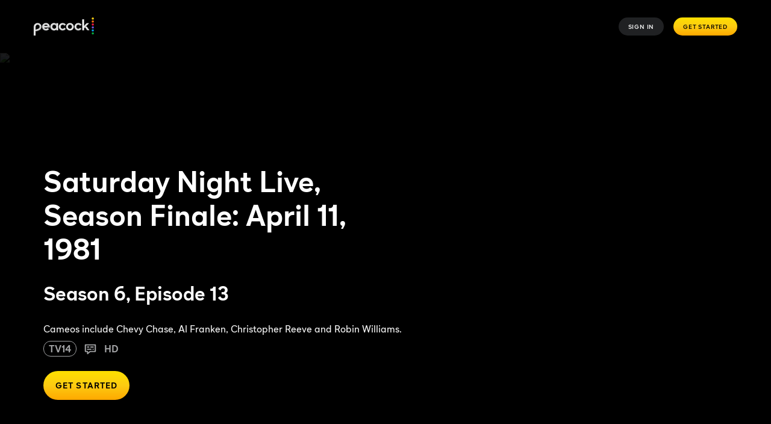

--- FILE ---
content_type: text/plain
request_url: https://api.ipify.org/
body_size: -92
content:
3.144.24.252

--- FILE ---
content_type: application/javascript; charset=UTF-8
request_url: https://www.peacocktv.com/assets/peacock_common.js?async&seed=AAAGswSbAQAASjFf57rz6wRG3_0jSkYwD5Z-FOkweOAV0ZbooQdH8pIYM9Ze&q5VwYrl1FT--z=q
body_size: 167718
content:
(function k(I,Z,q,h){var NH={},NM={};var NY=ReferenceError,Np=TypeError,Nx=Object,Na=RegExp,NG=Number,NJ=String,Ng=Array,Nz=Nx.bind,Nk=Nx.call,NX=Nk.bind(Nz,Nk),s=Nx.apply,Nt=NX(s),L=[].push,b=[].pop,M=[].slice,v=[].splice,V=[].join,O=[].map,T=NX(L),U=NX(M),d=NX(V),P=NX(O),H={}.hasOwnProperty,r=NX(H),e=JSON.stringify,R=Nx.getOwnPropertyDescriptor,Nl=Nx.defineProperty,NN=NJ.fromCharCode,n=Math.min,Nf=Math.floor,NB=Nx.create,t="".indexOf,y="".charAt,F=NX(t),NA=NX(y),NU=typeof Uint8Array==="function"?Uint8Array:Ng;var D=[NY,Np,Nx,Na,NG,NJ,Ng,Nz,Nk,s,L,b,M,v,V,O,H,e,R,Nl,NN,n,Nf,NB,t,y,NU];var K=["File","GGnQ8XD3uoHs5H2oj9d9qTyFlBBOTA","ud8ZY5owYQweCek","BvQzXoY-","Array","T6ciCqkASnVrcI8tKxfjUq9ZabyPrQk","QWSnmRGQxfzDvkiyl_RNnQmnj3ZLaA","iCKszyWF3Zbeqwvtr7AAw0PVp1toOIgq","GwndvF_5o4SY7HWWje02pjD30BQ","iWHb5g7Luoy12WTn2MJah0CK-FhGYs13j3Q","KmnZt2n6t9Ojn06P199rryrUkkx9C95V5EXF","gmmNpEj2746-","YwaziyOZyMCutwLq_qEc7kbi_2EANpM1-Q","^https?:\\\x2F\\\x2F","PKkhEp0SU3B8OtBULB6DXNxbNIad8xm7","dW7Qq2vn7g","6PdVJIpte0AtD-l1EgW1c7pt","v_AiFL4","-229zm-t7A","HcliRLYLM0JSJ80BVXLME5UaQ6qS7km5","ZHDB4mbi","42LE7g3v1KPq9x_VgpFDp0eJ7HAMFM9-jQ","S0XX50vv6YXawmTDzbZ5pjOUqhY","pcEAZKUEeQ4","BJ4","-TCrxTSYoa3F5Q","WBLs2WfT4bfYtFf3","4heExDSUlbbJtVyb","XxKT","4iT5z3Ddupmh2QzW3pou-Xw","removeChild","pm7N8kXfhaeRo1bM48UVgUqBvWk","H7NsU5dpRRgGApk","parentNode","fUqBpyao__rshHc","eS6E5je_xpk","WhfJxgO7n_j5","7LJ9TrotLEhycbIENw8","prototype","toLowerCase","4aZ-Crd8IzsxUJIJJk6OCJFmMfH_nXvqGLMz","8ahxCbUvEW5bd4AEFSaUWNhJK73fsgGnQA","tT6twWO0g77f9hGa3Oxai0ad-n5fLZFimDaWbTYbtg","UaEMPt5MYltx","COwpHbQTPA","uMUXOdBLMzsZEJlm","setAttribute","\uD83E\uDE94","2-VvHapqIXkUbIcA","DjTgjgDYxKI","taNCKptFNm9HTv1wZ0nyNrU","80Tm0CW7ueCC1g","map","Hug0Tr48YRo","Int8Array","WTCP_0GVypT9lCE","peRPIM1u","yIUSMb4hDm4m","Vu0QUOksYgw","\uD83C\uDF0C","2_QfJYItcnZZCfAGIHDjNbkQ","0","6e5Efqd6","YUa_nzaAw_ay4BTl","YPBKeIAjQUl5OKx2bFvQMasQEdi_1nWbBw","textContent","AMhvCw","\uD83D\uDEB5","BaByFPlwNVdCe7YiVnfnLZA","obk5WKNEKA4","String","qQCHrzi274z6nHyzubwn4WOtkjE_V7gP","Fy3N9hKnssz95g","iKRrB-Y","TbwSMcRhQwU1drp7IhmZeeVOAdf4kW6FCIFc4A","3SGonSqM2NyRmBvw","r7JmXcRSGGtaMcErYVzTHbMta6P_vw0","Emn8zQGkkeWB0w0","JSON","some","pclHP9RsPF8zSvMrDEbwPKg4V9OplDjS","6YZMOfVjKUoTCKl8GDz4arIzVYqQyyiqdA","ImnIpEjNrta2wm4","ORD-oQLfqNerxm_q8dVtrj27lw","TypeError","itxwffNgRi9BYg","6ZwnFfdKYxV8JA","0kjH_iO89raugHCa0L8z7hCWyhZMHvE","nYJ4Ga1yFm1necxLRnLPCpQAIfHKplqCCbBPvevOYiKBvSiGqP_NM5FWKPC-w4BWUQ","^(xn--zn7c)?$|%","9","HdM","WuYuW6BOPTkjMstFLWbECN8cAf_QtAriAuJwpeuodjG552LrsqeBI44DJ62qxcoUGl-ThQ","which","jXzS8QShg8X1tnq74tlZuSWOwRc0V_kVyEOZRx93gY4","WK94ELh8","gC2TvUSJ4sOqnT0","whK2hT3NnpM","123","sin","NsYTfII_dzADFuc","sort","M-tXZZM-EGZDGfQ8ZFb1LKsMYZuv2w","DweA7wm0","rWA","isFinite","mD-e8iC43rDV7E2X_dthgRGX_StN","SSLonnXJ5djA-HSjjpZ4sRbP","\uD83E\uDDED","_QbM90-C","assign","tn-11jmPuKP-oBPuyuUR3HmA","vwSR-C-9oJU","w5t-Qq0qAXJTVMwgBiHEQJIoEvL3sV_tK_E","[base64]","vL8zTag","d-hNMdg1QnYwUflzJ1rnJuE_F578","Document","H3j_gnqL-f6SvBeEofJJiUPZ6GBGNZE43w","T1Tdn0TO654","round","Jxmk1WLt2e4","vhKItxjR6Z70zD0","GtgjXat_Tg","9y6nyTaf7IbPtxE","Mu5HZ4d4Nx8","Cp0mBvg7XG1PPo4EJD2gd6pvAqS5kCqNc4klyJmtBFrLhh_NxpY","BxW5llzq5oSV9xnluLwk5EDR","GEeV4giz","2otNVA","UFzixQuA7A","AO02Gq0","eSS8imm_2Q","MLxpDOZBCXZae4YcZnQ","LT7wn2C6reSF11OEi_JcnAfv","JcJqWbMTNlo","jo4YPrswaE4lLA","\uD83E\uDD9A","V1HYvkTvvtSm0A","7xjW1mDIhbjsuAuuh4NX","from-page-runscript","4rIzB6weQUQv","\uD83C\uDF7C","push","BE64wCGh0r-ptBiejrwA","eEr93jXM1qvIwxfPr4RVnFim_FsL","6ZhVI_tcA3hY","QgX1rBfW7Ow","b1PVpUmphQ","9pIVaqkTUyhL","CLI9VJVETwBf","BeQ","defineProperty","IF3e4g","4vRrWaERAzItRw","OJtzRvNWFAcUXA","M0TdqGb86sSa","HUnb_AORvc6u_iqs","s_pGMA","3WeSp1Hm7b2xoCvr","3xCHl3r5y-CLyjo","^[xX][nN]--","z49KLpAfKk4dRKQ2","vTmH7CK6tpnhwTW0mYE15A","BWSn2nuY2pzc_GP6_A","zpsEctAXZhg","IAWim2ePso2bm3Cz","FmOj3GCv5d_s1EU","zMVu","height","\uD83D\uDC3B\u200D\u2744\uFE0F","jm25myKP2cbJkUahhPo","VtBkd-hSHgs","Z6s","VQmWoTCO5w","zgm_uFLe-9Lzsl_dq_Fw0H7S1hsmWaQ","R9YwVa13QR56MLB1ZRKgZw","YhTXuAT3rfzpqw","UmWS0Wic4Pvq","PCL8lHjUiL6apROyi4RG3Q","DU_yzACZvA","ujihm3Sx3fD5txqflZoN_grJvio8PYQsxyaeayYXrA","20Xt_Bc","IhbulDjak8-SvS24v_J-qDTNmmlLJYcNqhGcZ1J2","KlXa4lvo9Z3K2WXX1O57tiSGs1Eu","d_U","6J0-ELgNWkUtG5di","0cR_HaFETnoLfw","pv0iQOo","A5UzH8oeMkJOB-8lcg","vVKS4h-v-byfgWPgnpQq2FKiwx4vVg","XowiBN9CbUN5WoY","U-hGdg","HCiojTeDy9WjoQ","1FqX4h-vrJ7Emzj91sc18VKn3Ut1Er1f9WioURRpm8AfWY4mBQ","VZRCd4wAJWRgdrMG","dispatchEvent","-LxeaOQHfUE2TtU","4u1hMOp1SHgfYsZkeQ","HrE","5JQgGaZfTA","href","setTimeout","huMiTNpSDA","HViwiHPm0oW6og","g2Pj3CQ","4xaKvxe358bhnnn_mrRm82G-gxolUOoW9heeUxojlcJTVp0YQlYjySqwikRW","\u3297\uFE0F","ubwRLQ","ZgjSuFecgQ","uDGLuEmJotKznnyo9PU69CT5igFxVLMd-lrNAkAdoA","TI8VN747TGxBF9NYAzWdRMVGL4k","HA_qhXLF","4gmf9xPkmZL2","tdJROvpNBk0aQcQKUHM","frameElement","iA3C53bfrKDsuyO1pYFa2A","83zXuB6LssKljCu7xJc","IYgXO9xDZD9gCw","vt5JaZMVNUE0caQkXg","CYIROPoTKV89O_Mt","MroHX4YQaQFkdfAQUXbTNw","parseInt","CETDtnb5oMS8xw","message","tSyTvUfK9A","BBOVuRvAyA","B7sSLMhjdiMIQ4BbBQ","T8x1JP5wEUIQbQ","1KIxFP1edhUrbA","ZMwrCuloVSY","pMBTfQ","wx-7kWzZ0a_NkRHAgOwkn36yxX8TYoUvqlXgCAhJtaFlIMdjPi5FvwLO","2xaW_hGm","35M","jELY6FO2rtfw5XDz6Itc6z7JkkRu","g7Rec8UyAUJrCOU","symbol","performance","EA3d-B-zj-D77FKUtYNq-TuGpg","guQyGLQPRTUcbJlpJCuNXsR5O-a7_Fn4V_kvrLqXMjb1_ETp8qWQB41RYfGo7MEXDFCz1OI91WfPs6Q1dUQdnY6xPw","JFGbsFfyyLq8rRvAwMM8pw","HFry0HjcwL7v60r-_Odfgweyg3IaaM0g_zKbEGJ6vJAUDKs","TRSR5hei8ZzrkCewxw","fZJ7dpEUOA","DRTZo0j55tqf","M2_5nX_73ueWxijZvvhEswCD","kYBCdNh4KwYxCb0LMzvuYg","-IpWet19JBpYUqgOCi3oeQ","c_sjGa0afk1xIds6","KuB8U5k","7Ha2nH20nfTvsB3LnpxHiUPFuQ","4IQZN_ZpRjU-TZ1HOxw","S2_q3GI","5I8wF-FKbyItYJdDFjKLSA","gf43GLI_Ykxg","Proxy","date","XMLHttpRequest","dtB0XqMWHmACXsAJTCTkR50gFrPHt0bfL6tvzMCeekDrp1U","fXPx1TStgOWMwAKM_bk13Co","gH_D-hfD","hiWIgwS2vsCEnSzStOA","6xCQ5TyiuZvUgmug","\uFFFD\uFFFD[\x00\x00\uFFFD\x00\x00]\x00","9027xiXk5qj3twPQ3bUKykKv","\uD83E\uDEDC\u200D","start","Intl","FMFAfO4G","2f45Vpc0TTk","jNtVKcJ-MVYmVg","wzqrk2TD","pUs","5DuP9hS4","_BCI6i-TwLPNlgbelZsb-kau6n14","kmbcuW79g9WZoBTYo6k","8oMUJtl7aQ","WqE","tvAvGvRuWjgCGcxl","host|srflx|prflx|relay","FETAt0az6N0","QSuDpgKv2afsjHWb1g","t6cyD6AQVD9AKtYiVmTCCYs8MaXwslc","n7QYao9hHDphF7U6XASbc7l5R92j02y2eIwH1Q","CJANJcZwSg81XbViJA","\uD83D\uDC79","m0Cm8SqKpczwqmWetw","D5VZEYIQbkMjMPhrNgqnew","xMBeJdJ5KgEwSqdTSQrieg","rgSygnPdkLublUPBjrg-30T0xglcJ5AmvDI","H6A4CPEhB39RFcolRQ","5LhJZ9poEAhHAg","SubmitEvent","KSXirxPkhYuduzC3hvY2_DXAjQZHNNZJpl7WBVJnw6wfCcdTRgEd0CSB4xJFdRqg5fw","RYR8SvNUDCBgKcA","MuY-XacXUjU1INlKNyWC","\uD83D\uDDFA\uFE0F","b0qx0Cvjwqflog","d895FLMAV18JE6p5Mw","Y3LFmVnZ","number","8ZxGdMV7aBVHF_VPCiTtdr4xBda8jCeoNw","CNYrR_A6Ewg","GHbo3S-lh8mb3TCb_aUy1Qu-o3I","eY5UfsVoPwR_XLdKQgGwIPpZV4Si","ANlFKd4gJnskSuU","oy3RrkPgoMvN5DevwMN5kAHyrUV8CNUwqW-uE2E00tA","Ywza8TSmp9797hGBrYRR9yQ","cWCkiSyVwpS73Dr_sqo9wlnkrXY8ZsVl","TWf_h0bD2vyZpmzK4e5egwyc4gBbPtYxyg","STnqy2bHn6iCsgui","Yn_10XLas7Ha23Sgtg","EIJlUPhiOTovT5tNfQGWbetB","AiW3lXeq0LKcshGQlbo","6DPsjGmv7fM","Vl3o0Cm5wNGPjlPX","click","sOdbbNpKYG8","Vt9MZw","hLd9UOI9E3FIMNc","Bgu4kz6XjPuBqAa7q6QaxHP10yNRJYE","_BLM4QuNqujMyVim","(?:)","M3Tr0yHwi-nM5FA","vy0","gt4kT_s","apply","Thiy027hzoPa6lHQpw","V2nf_RI","Bgz90nyFiPLa0Q","H_s","W2DV_gs","WvsAROUvAwNIJQ","FzzPnmzqgNyK8w3E0-dkpw","Z45Nc-p9OxwoT5xeTBOjd_lcRQ","charset","ctsTabUJYw","put","Jlzo1mjN","UIEvent","0BK36gmqjIje01fR8sRV","NCKkig-Esd-wgz8","aySw0zHI","ZWu220SJt_Hmkw","Vm261mqm-w","Dkw","7R7ZtxDQhJmW6iWUnOE0ow","nwa3oV4","jFPpwBuCxOXE3RuO0uRhly2nhlY","VagQMPNLYUc","8UbH3lzmneWAog","7sBYccB1Vhc1YfYyVxeUCg","_Ak","KH7z0xKTvIvpuVi5t95kpQA","ZrgfIJ0ufFwBHadORhc","XyqP4Rc","ZNkWIZ0C","FiGCtzmS9ITojCbw","fromCharCode","cfNoCuc","OFWE","j6U7Ef4-fSAYJZU","\uD83D\uDC69\u200D\uD83D\uDC69\u200D\uD83D\uDC67","UNDEFINED","NlSJ0lqdzs7Q","Wa5Td_5uKyYvT7taZg","isd2B_JvCmI","true","nuoiVI4","5FXH_CPDi9-e0mo","console","self","9pkiSbA5LxtHSudp","2tcZ","Z13lwzSzjN-LzC6Iops_yxaovw","WoEkVpAhcRE","udB6EfdUAGsLfMc2aHLAAYkeYLmy","every","tX-0hXA","Efw_Y-N9Cw","mDyshmztjYbXjRTZgvpKpn8","url","2dB6EfJkDHI","nF380QmU","clear","zFbO5Aa0muD4mnmu6Jd5sz6l4g","WeFoVeY","\uD83E\uDDF6","2z77rWPBne3r","oep8SutyTht0","8YM1GoRxSi5FPZU","unescape","r7wxQasSQA5IadE","s7kbcd9OBCB2GeNhZwKw","w5Uoar4seSc","70","QYE7EuwlQm5GKZUBDRWZdw","document","5ib_0RiBms8","XTS2miyd0t27","BO9obfdx","0MpbLsR2ZkUhWL1-GlzhLL4-H4SqkXWFbw","nodeType","-ErbsUb07dauhk0","svg","packRa0","o9d_TOJ1ATFyY8sr","41X71Bzb1b8","querySelectorAll","fddpWINWTzJYVZZfPg","41Ov4ln_7cGb82T00Q","USiynHuK5LCdtg","_cp2R6RnUiNsQ5peGg3Z","BUaT3hq_7NbdizDC","UtNHbu1wXi9Tdw","0xTh","bind","Wlzj1Cak2-SClXnS6rg00Q","now","qZoWd9QJfgF9EPhoc1H9PLM1FMDjkniYYIVsidvhRwGb1Aeumtz5G7ZkB9mW5Ko5PiLQ-s4fvlKsrdh6","twuihXKzyfPLpxuakZkZwh7cpjoeOIc41zq7aDYFtvR-NbF8bjQOqxKatmUoQhrb24wvUTv7BLoSD3k","wv0kB_5XRSUUFQ","PVTcumTHg5GX0liZyLJCvQjjpCQ","head","GJxJcNtBKy8J","removeEventListener","LmntnH_XreGC9RjD8exbml2Zrz9dMcZ5gn38PX8C4PFoZeNxKjhI6lWb9jJtShCBjtdMVmDgU88JQSeE7p6TMi5g6onacNWf","PNInUMJqDGR2HNZaVg","XEHoyQDrjum7_F7T0g","S3_U5U36_u3XzmzK3g","KqFYesosFA","ICinjDyUke23","U0321Cinj-mVzxiC86o80BS8qXVYMNp0qmHzczFP-u4","\uD83D\uDEB5\u200D","0WvL_jnCu92u72nS8N4kuDU","w3XuzA","AAmF-Saf0ozAhg","CokKMclH","byteLength","GWGjsQ-b1O7NhnKoo_hG","body","Ji-G5EPGipvy_Ai0","3DqYqFk","2o4uXqZRKQZHPZgCcSix","USWTqFy-jg","tfVyF-1T","yx3EzwSok8_I5TE","0M5cao8","aYMQcosmMAlrI_EpRwm9QehsQ9Pg","Ns9Vb508JlRqB_I","QNU","top","cos","YW_qkA","([0-9]{1,3}(\\.[0-9]{1,3}){3}|[a-f0-9]{1,4}(:[a-f0-9]{1,4}){7})","YNAuVbYFLwVJF6hkREu4d9E7","DpUsDfZJbDscfZNPDS2hTdJdO-LLoAf8","G8QdeYk_fBkWCf1jGxyqatoqco6uwijheaViwrPmCRzblFvh37ahafZgD9qMqf4","enumerable","encodeURIComponent","navigator","Object","Anbo1im5uNeA","4z77xHTAk670pBq7vZ9dxwmW7CAHKIYPwTnldSpBruE6F-owN21R5xmAhi4sBEbd","innerText","RWPMq0XkuYSHxWmXhNo","HSPknTrysaS2lAKYttVQ1wb1v2BzF-R6knawIjRR94M0JvV8diJ74AOr0DEt","window","Event","80GlwEmC6Q","GBGy03vi3K3Z5VDetaYe0RKc-3w","-2\u202EClhqqcGun\u202D","type","gekrbtQBMgN-CPUzJAGhcfV1DQ","1v5dfog1BUJQMPgsdEjfKQ","form","multipart\x2Fform-data","emk","LQ7VhDiEka4","BmTHvg-U2LSr0DM","readyState","JEDX8l_v4oTawm2al9V6","MaI0fbYvH3syaqQW","appendChild","event","DmvJ-gqQl_Q","odBhCM9eIEM","undefined","ILoQNe8YUw","src","tIsGJZc-","Zs9Ha6U","NR3iqg3Fo_ypzWzh8c9Nkw","5gWMrxmq9pu1kyzEkpk","createEvent","DOMContentLoaded","1GeDwmCj3bbPqAqa","KIA9I-c2EnQACMkUVE0","U0j93Aicrp_8jUGxqddpuwk","XQ6yhzOfyw","\u26CE","detail","M2Ls3lXyrw","[xX][nN]--","YuxCYog","gaJwP_VXOjEvZQ","wCb93WbbmoOi3Azz2r8","0kCYqw6w","esxYLYACLQguBoAySA","6pg_DqgSQ0U6Aw","bubbles","C4kXOeUtEWBi","CTrAux3exsWJ43vinORsvjzEygtYJMUA9E7BOQgi6-9UR90LG08BlmTWsQ","Xk_wo0nlzvafjhCLtYUV","data","inv3ljXon-Cc8RmJm7QH21vE_CECdZNxnCrbZTMbpLRxdOtAeidX7BLH5Gp1Flrc2YY3Uzr4Hr8MCW8","u4hIKpBLDhk","90nY6Gf3ybTq81Hg_8xXiRu0","zr4rFrkJTSZZM887UH7BG5QHJKM","GgDK8xWkpdz67Hy5so58_juavVZiDexUmknRfmY4zA","puQlCrQYV3VAMMEyM3_DH4A0OvTP-1jvI_5c2q6BNV6A_jDugdORFeVFd4XzmcMXG0KzxpZx1macqqAvIEUK","filter","lqo1CpgtLlM0DLwK","charAt","AmGn6V283cHR9Q","YbAiVJgZcShpO7tyIw","-vsmAeBQVhY4AM8nUy4","Jm2WqB_-4YW2","rUfJ5gLP6rPH","rJQ0HqUcRTFCJ9YkZWbIBJwLO6v6v1P_Bf8-v7qTenmopgmmv-PbdY0RKqui65MRHUOz0KJxmDyO6f5HdQlc3oS2OFMC6xULflmw_4x6lwkWc6A47TITvo6xi0fu2KkCPaRkoNlWfKntDa3HHDRlA9tkjvlO9sleeCVgh3fP93-XYaWuwTlJKkqRUw","Fxzszzq6jtX37T_0","OzKjlHSoht-p3g","Ik-RvQ2B","d0jg2T2Gj9SE_0mJw6F33Q","9VC3yyf25quHuCU","J-swQZkpfQsxLs1iNjCGTfscWaOC","Uint32Array","addEventListener","complete","AWnXog2N5dm8vEfn0oY","kEnH_gU","az_KljL5rYO7yxKd","bu59QqVfWDFUW5dJEA_Z","mzu8hDGf","crypto","Fwqv_0b8srvO0FSL","Float64Array","suF-Bf0","KPBccYw","5-lbdNdpLQpBaNw","HQ8","EIwkEORPQzsD","KWz9oFjt-86x1yH1vNZ7py63kiI1Bg","ONcbacVLAgVoDOI","wHfrvX34qp_0","Jg2xgWi67a_3kRSb","Option","6vM6WKhoIQ","3jn4gmnAiN7OhzzxqYFYxkmH-w","r4xbEv9uIE9Z","Uo5AJ6gZ","wnLI","QD23q26nnPGA6Rm9","kIIsRo8zcw","X58lDPIhWnpDPA","forEach","cZsoXQ","6fF6DeI","-QCAp1bM4NM","OWjM_k3dr5jNyw","7hw","eN9cCu9uWl46","r1eb_k6DnNzEong","NjWK7FPJiQ","MbMuFqMKWTNacJdgdjuJBMUBd6GG-RGn","done","4TWnkHHhl4v9gQ8","eQK7gm_U9pSVzQo","dI0kG6gSCDBXAJg5ZRWaQdVGa9X6-RP3HQ","gH_Ulk7auf2T12nfzpwl-E3i2BcxboRDlzOGWg","Promise","Oh2Rtw206eqamSQ","Date","Y2HV8EP7","JMAFEt99","join","Bb0uBPpmHQ","-AfK7Fn38oj9inPUgqph3jS7iUwm","9PVPYKwYISt7Y_xnCA","a4g-GcEUKUBF","abs","exuFrB6wycA","lastIndexOf","writable","4xyarVPA8bP9sWHgjcZYtFY","configurable","n1_T7ia49aKs","HwKT-gK14LM","CoJaKNk","sHuO7kiO2vrBs2L1xA","3y-XpAqo7uGYtTLA1p8T","URL","DPRAYQ","Jmn530Kuk-SD0A","vAShiHLTwqTinAvJmv0vhWU","OYdkFvpTU3phDNBTf3DBKb5dTLvPpHyfVw","-nyb7EGpoL7-lQqEwIEG0Uuiu1c6Sa9wmDmwVXtIiw","zTOIqlbZ8ZfrsWb8jdRCrmrC1wsmTqQK1B-Ne04xhJA","catch","mFPb","G7kPKtd6","CjaU5A2C5w","rVM","interactive","sXyokXf6y7Wajl7Y1vI","log","i45NBd5oIl5lQ6s","decodeURIComponent","NXzFvHXn","hHzdiETAsMW_lSPUlKkK72z7kVI1ZL1S2A2UVRgCxZ1W","waJ2VbRGLxAifZs","QV_Qu33PmQ","FcpEf4ccPGgiWLolXhqKcg","HJdPONdrLgNSVb8","Bj-rmE7b_sqwuhT79pMh","attachEvent","dpckDug0SzhEDpIdGj3AQMAX","parse","pxOVqF_D4IC9sW7khQ","zij8","I1T82z2vnOXY6xSJ0A","JPtNa5wlAHJEDeI","73eaqw-_vMCO0Sc","Rnv4xBmZgYzguVe7qg","31btjgar4PHFqAzWl5tHjFI","I2K0y3WIgfLl1Q6f","KHXvhmDezu2JoUnN8fhChRCG-TNBOc4lyyHfZiUdwrs","_utdcIg2LWgLUNcCdj7uToY-O_PAiV_sb6s","Mmif-yn_6Q","ArrayBuffer","Math","g3TQ7Q3swLah4xzXkZRApQyC5WIDHcc","Kftc","isArray","z4tpVOFe","all","V4UKNehhf2U","OSg","Ta0eIfNvAgwqL9c6LQOYbw","MJE3He0lI1s3GfMFcHi_eaJl","width","52XO_grFrM2d-3zk8Mcj","QnXQ6x0","KDaOn0zV0Y_8qQ","I037jF_J2eG__g","__proto__","P1viyTyvwPGcnw","I_x_R-JaBC1cRsA","oFvs3yyJhtn1p0KBw8ZJihar","Function","zoZAbNYGJg","2xWxnmPmjqrL1Q2Mvut2m1nhunkaf4I5tXzuaj0","eWnrwEndqOqW","constructor","rMQSNY0wVWdK","0clEbeN8YBJUWuptW2HyJL0IPM-m","21","7WSu4wao072gxA_3qY4F9VOLpx4X","_T2T-SY","IZMdN4kfU2tv","nXPS-QyCqYWh6w","oLIdJc9lCxs","HSfwoAGht4E","tja2gBKd5KrVpg","4j6OpBKl4oL-vTo","eDuRqUCT4_Q","af5hFtNp","WeakSet","OffscreenCanvas","FmfS6ETwsZvT-0S7rvdEhDuxnyVKfclJoXTEVyU5-NdSW-w","createElement","eiWungPV2qKfjBg","iyvT91nlo625-CvR8o0m4XrW","dhWA8QSY8w","Fma-ymyurfr1kwqL5okHgVa1sXEhUrR6j3GxVDdTgZwneLZ7JD984x6q2iA","5OB-VvZRGDQ","9uF5V4IYaRcCPNA","QYdLePt9NTYzWax3cAI","nodeName","hmDj0HDPnpLD","vQKhxSiU_-P1swM","w4RmUr0I","tg7ilXno2e36","sbk","64JxWf4R","BxLNukSDj9i-2nLwm9ZgoHfiixJpDd5_qFzCH28","Zqs","8gKp0z20qas","A7MURbgeJCFNM9I","any","9vlqQw","FALSE","\uD83D\uDCCA","concat","FA6R-xSK9oPtyGk","tagName","eehXb4c2DU0IRJ4JMBqyWA","wO1ba8BJLAEoS_xyY3n9","getOwnPropertyDescriptor","^(?:[\\0-\\t\\x0B\\f\\x0E-\\u2027\\u202A-\\uD7FF\\uE000-\\uFFFF]|[\\uD800-\\uDBFF][\\uDC00-\\uDFFF]|[\\uD800-\\uDBFF](?![\\uDC00-\\uDFFF])|(?:[^\\uD800-\\uDBFF]|^)[\\uDC00-\\uDFFF])$","L1vLsV4","5L1ZPtdbEQ","pjuU9iM","fR2nlnXw3vDNlEvfpP9kyVD68iIJd50v7CY","MvVFLMp0ZEcjC7w1DAeyZMMlCpqmzCukK-Y97cbhSUY","DBeUuCq945nxn3SN","kGul3CfF","name","unshift","LORUb8hlJw","Cmy6kDiFwr2H7RzWuZEL","wsRdcdU","Odhkepo8CHhWKvciYV3wLqYMUqg","max","e2nBoy4","DRO9hlixww","BYFDWsBZCThtPpoJGg3G","waMdaIRoCAhkBqA_TxC6fbB0Rsmq3GKQao0K0ITvQlnWkwuV2d3jVfB2SNfSvb56bzCht84CvTqh","K7A2DYUBXnVDKdBKGQeGVt9UNoqC7RiodKUq-_E","9UrPrGPo9t-3lw","children","value","sNZXPPpbEEcN","qN4NeJtNVDp-Ebg","Un2j0nSpt-b4nyeb-oQBmleyt2o","zJZHZskCAhN7D-RV","M-4nQuZ4UDhSI8hBRWTfDpFAefyJ5UzsCuo","q9tRMcR4YA","veYZa9YTGQ","YTuu-COmlaaO5QSooJ5Mhw","onreadystatechange","qct0DddnOU9wTN4","EMttU45jQzVNTYRHMRvKAcoFZ_yCvVL5LrI","CR-uhyiOwg","Me9uK_Z5QnpIKMVyc0ibR89IMubagQr-Ns4","550QNJ0g","SqUMMOM","k16I4EXRuZPk0TWn4M19rTT1ghgnVekbtA63DA","{\\s*\\[\\s*native\\s+code\\s*]\\s*}\\s*$","documentMode","pJQ0R7hHMQ0","RqodINF4TBw","5NFdPJ9CNUo2W7MjJhqnd7x3XsWrxDyaL5s_2p-wDQ_A3kzkysPzXvRgXIXc","6vFBP7s","YFE","7ppKfoQTL21SSw","CSS","b7QZcZU5aVFHFA","5jz-7waVis3L","LaMoD_t7VS1ECNVUNE_oBOp2","Mu9HM9koV28fVOx6","\uD83D\uDE0E","0PBVcYhxTBhYdZ9gEww","error","a0vD8S7N4Q","6u48FvxLUCo-EdMASyrtSaFvEL_Cr3qQZuI","72Di3DWOgaqz2FyG2eZw3RuzlT1SIcw","ItJWb9k","DfULds8X","-OFNM-NBekY7","-WbY8jHbqdmc","AIIbLZQrbEoSDZ58eSw","ABCDEFGHIJKLMNOPQRSTUVWXYZabcdefghijklmnopqrstuvwxyz0123456789-_=","D-xkSah8TCNSVYVmDg_aE8EE","tMtjGvxTEVsJMQ","RIYxCqESB348IoVsEViYWg","-wXtlTWmrePOyAmbiqMX2g","getItem","K2o","NI8UHc8YL0so","yM5ZfdMmengIVq5S","exPZvV7wtQ","j4IqAelbdwFhOPc","VVvT9HXzu4aw","KEHhlyfPuNCd3HTx4cNssiOg","RF3s0zyEu_vKhke52u9miRis","usIBdJI9fCc0c8E","tE2wh2-T5_yw6A","NPxJaJJRMxM","tan","VjHP9w2xu9jj_229rYxN_TiPv1J7EvJ2j0rRYXg72Q","xjWXsWD0zZ8","XyfFp0X7_tmex2Wel5FqrQDwoxkoQOkJtA","Jfh3A6MnQg","get","Symbol","M6gfWpYPYDQ","EyzdlDyS","reduce","tdtkRIczF1lR","YKITcpUfeB1hL6MmSEvlOYJsGA","6pRWMc1pMllXU6ojUF3qPZp9KNzuhWqo","ffFNDNdSNmUiVOc","L8RbfJIiEXp3COA5dkzSOqomYIitxw","qB7D5R61vQ","H5hAbcw_fSs","left","zJVjKKU1MBhRLrg","1O1kWKM-AnFOaIoRSTOF","dhGJqxir7sCkrS3RzYs","K4sgV-VtbjxJMc9JXWHBFtQ","TZQqNuxzCDo","PYoqFuJXKj0","dGLZiVLAouCwy3Xp36Qy-A","RPYRYYlSUAh1FqI","characterSet","PesZ","0FbV9RjH9qnfww","YvBJcIE-JGwzRfU","uL5-D_dGUlwpetEhKC7fFKY","c6QCZ6sUSjZBHMEs","7p1PZNB0MQtjAKcGPy3-c70p","tOZYNP9lAU9cYMsQ","F6MRNu9CfzR-EeQ","2izS9HnirQ","\uD800\uDFFF","length","\u2615","vboDd_xSDh50V_8kf3W6Y7opWQ","\uD83D\uDC68\u200D\uD83D\uDE80","6\uFE0F\u20E3","open","q33cw1j7qpjFy3-Nn8E","ictResJ7cRFrScpVSl30OA","3IEMSpcRLAMgQZ0MFyvxHacnaISl52KB","8T-rgC4","0LxrQ_9eVg","o3LQ_lDzug","Float32Array","Ouo","VXm9xk-Loer7nys","JW7MqQ","DgmL61vcwav002zh","RYlaJK1ISgkGf9tsBQ","kimPlxE","pow","capture","Nd5acNt-K2o4WqlbJyiQVA","\uD83E\uDD58","BD-uwC7ht7zW-g","Vrw0Sg","sTOJykj-9g","M7MASowbKgRmT-5zSmD3Lak-SNfsrGudAw","global","-tdpT_gB","v8VWLcpDOREAQ_M","yReyjXTd_6zUkwmGxuoiz17k4zoUf5Aooif3EyMPpf5rKZhibx4IsgKE4SoqcgbS8NMsR2C7TJtR","0j-ukSeC1OyJgSH48aI","limYtkLtj4umoWK4opUe_2Xe3xZ2ArkHxVSIIQxkm48ARuU","eJc9U7MWTh5Kc4AdJXivcQ","string","Lz2R","a_FDP4sSEFwzAbozf1byPvBrHZu5jCnTMA","gV-swzeajLI","onload","nQeaohe8hg","vi2tzhe4_cbQ23Wy","cBeW6y2n0g","b6E7C5EeTDI","OckEK4Q_Wl4","RfwzOO5AbxAIEg","fSj-ynDPgZ3hpg","J8tRZ4BMZA","TkE","target","dhiPjRC-q-qBmDfK","5mM","x1SRpAWS3sy3nWY","gjDuknHQleHvuQOR6u5FhA","60X_nhSY0d8","hasOwnProperty","action","pop","QtFaUbVqFQ","H2b6iGbXzuaLuV3e5PZV","fbwZJcYZ","dgC-jnvZ3N7FnGjTsPk","NVvDoWTYi_COx0m3xPZMvgzg","ij-Q9BOn95bvgzup09RqvRzqiwR7BvQpuW6zFEpuwdgQUJkhCE8rrjK2wRpdJXKT4b8D","ISWlizGD1ovXqEO86_hDkTab","object","hBzc913nlZDm1SI","split","58wbb7QuagQjH_hkHw","7ySYhQU","MBOQ_SWH","boolean","azvm6jmc","fjeHrHbq2aOH2iDEuIYj-E_TuV5t","BHGmzlmq5ODk","awO9yCSMjanq-W7F-O4","hrdhRvQ7NRJdJNpi","wib03jSDmOL22RXIiuY6lHqw4D0Ue54jkS_1XA","65ZWLNMeUkUrT7siCkv2N-ZjRML9k03ueA","g2y10SGX1LG-oVvLurAByWGV6W8fZ5x4mxPfazMKrbl8PvdDcCxS_xDSon4kQR7qiZsnHyvuBIYIUDLIgs7AWhZy2YDNLMqc1ZMobzayS93H_zXkLtjMNgQ","BPtaa6hrQQcsZodQEA","sYAXOZ0BSyY","Gw6w4AylwInftAs","jeg","GPJEZZ1VIQ0","-yyDq1fQ8YI","pXu8jiWwjs4","B8Z3WKJvQy1dUaRpOQfFDA","6iqdshu16c-MjyHD2oI24WTX9kk-GLsWwBqtJEpNirgiMo8NZSxz4AW0nngGZyfm6LFMI2iVb98","iterator","FU2W-kKW8w","bib9lH2wmsqj","1ONiL8xQf2YPLIwGJAmXacFXO7WT3w","X2LX8Ae4nMk","nNIZNdd6UQU5NK5KfEyvJv5FZI6E1DOMWA","querySelector","hidden","MGo","77NmU7I8BGdfR5AIAybpWQ","cs1TQ_ZRQylvYcA","rP1uE9p3Nm40Y9IJe0vyHK0","3jrrlWn3n-Ps8g2F1PxRgQ","eZsbeZ4IYltdHqU","NI4qAP1IQD5cAJBXG365EtBpe6SA5ASwO_Yqg6uBLCP0sUX-so2aIdIXebC2-5JZaA641Okj1gPelI4TLltSo6-sKA","wi29jH323K32mFDX","match","I9dLdpY","I6A_Dc8xHGoEKcAiU1Wc","n9ARJshoZgA","Hel$&?6%){mZ+#@\uD83D\uDC7A","\u202EClhqqcGun\u202D","X2OwiXzB3JO-gFGF-aZv3DQ","VXfF5gA","J-dEOctuDGoQPJxNDQK4Tctc","aFHljiuiseaCtw","GYZBNJ1Sf14-HOpoPgihdQ","getPrototypeOf","xL0_S6Yw","BWbkwXrCgKCQ9wv59LZZ1kHb-Wlrb5Fu1W7pe2VBv6F2eQ","vkv4jV7A0PSvtSM","cwPt2FrLk4-A9wLkzw","f3OC9gI","input","i9BWZfB-NEsoSuIjRkX2O6Q0","hcgfXvg","Uz7JsTuE8A","i3PLvQu_puO_xA","ZMl2Ya8yOA","Gt9HbLBnRjE0aQ","location","dm_l3z20k-2TwhmZ9IQqyS6wtWQ","Y_Q0FQ","PR-C8lrfmIbvjGTh-IA09jqq21g6Vv0H-gDURxRn3ctBCdUISEd4i37n30dYMA","LFXJ5ln7-5TPx3LFx-o","pd8VYoUnbggfTfwdR3K0K69qDMH8jn3iJ9VDkMfnRwec-g_Z1omZCPxpZ8qK76E4PjLN9N5NsGGBh_c","ANF5T4hzXSVCWZdzFRfSGtATf8g","sbodMZEvfzxzG-gcUFT5PaQkFQ","PTie80rVl4P-y3-g95018j2gxg4zUvFDuhSHGQQz6ps","charCodeAt","6SjM7FWU88elzlk","Ne81","n7MxWKVBIg","OfhRZqg0AnxBH-8lbFTjE6IgYJm3","Image","detachEvent","khWmmT6IyPHd_hynr4RB3CDM6TQAKZob2C3zYzBBteATTfAxMkQL5AmHmj0gWBo","[base64]","Clry0y2thsfApHGj-g","MEj122XZg_mDwVum4dJRgRSBvEx8MMdgm3qmfio","KVT1jFDZ","FBK3nTOJ75PJvA","stringify","Tp5Sd4U","method","t-NRfZ0iBHBjNQ","wZZsEOk5JmQffdQYAH_GG59kIqjTqmE","ASGkiCuI7ZHcp1S4","PeU4VaAMEDY_OdNJ","sr8db9hLc0pjRuJxE0GjcrwiWQ","17BLcog8N0x_dOImAB7uZ68","295wV_9ERT19eOtoZ2XNB78j","--xKZthjNnYp","status","VXvHsEDguti5mGWV0NRhojDigFJlEfRE8k7JD0Vv2I4SXNpCXBo_3XCiwR8RdjitsaZDaE3ZLv4JVCSc8ZrtV3IFkw","MErHokjs5Pm2mXXjytQ","-1rXpRnOv8qr3Tmio5Qt8Xj_","ReferenceError","lyeDpQ","jr85CtFAZh4UfLFwATeQa9o","TepBOPI1CQ","K3XolGfE3uGeoFvJ","gxmYthun9fezuhfI","9Qq6nmzb-46SzArDi7cx00Q","rjeVyg2Z8qfVliM","empty","SmnM5EToqandyHqbmNNOujOCrjtjQOpxjV3tdRMs7MA","9G7KtiiR1sKgiDr0oul8t2n_hFZtDbM","Bn7zxWrXxb_oy2vn4eE","function","UnD1mXbsueWv7li_4NRohyH_hB4WCuh3nQv7SRQPyPMFXZ9vGic3gGj37Sk6ABiMteRqcGmBb-ATAQDYzQ","azOunFrd-pWI4Q7lmbok81POn3dZ","E_toTqYqdVkTVN4VTA","5HH80TS-qOqZxBGb_bQ","MiuuzCg","filename","PxGvgWKQ9A","cYosTe4zRDtHKoMGHTmBQtVXe7-ZpA-xSrsovb2GInX54S2orPeGJ8kTO-nhhsVZHxW-iKA-hm_HhPVGNlUZ9d6kIVYDtRVANAXlrO57nAUK","XHLH9Xr_ucuk2g","bRE","qJc5FK8D","HrR2B_FkDg","UZ82Drs","call","slice","yf85UdlIFy4RDsU","description","LGrI8kbtsJ3P","UAnyuB6lv56Frzmrm8499y3A","JMQZeJUYWg","Infinity","aVjcphbItfeb4Aui","_fYcKA","nYNtMJYmEBocMQ","3slPcLsVJw","[base64]","uDeoi2XHzoPZmAHeiQ","zWeeq0vs9aKI","close","33qVoAXh8A","Sf9VcpFIewt5cbNqPSz6PvwuU_O-h3_PBZgLwpPS","fWil5Uzs0cSQ","779gFIg1EXscRY8QBDSUXMcLNLA","9HnFk0_Lvv2qxnnC26M09Wrv3xcgd7FUgCKBXQstqIZYP44eVTFC2AORwHVtAlmir6BkFSz5EZ9XDiGt7vjyRCxE9L3oOdStxZsAaHm1dqa38gX4PN_HDjgCEKQ","pJFZBKUM","-uw","\u202EtEkdXdKCR\u202D","cbYXMNpoXQM8","YlLf_Ej59JPuxWXb0cJ3","XXfU8ATh6de-_3Wy","mroSbZUBcw9pFLQ4UkzgLA","klrF8E8","AcVzWa9kXjNecpdUEgHCFcIBffGbol72DLMt5Lz8TX71rw","gPt-XbodGVo9adMbRw","toString","DyC4yDHK-L3MpgKK7LMDwg6E-2wJeJIl0ymyZSYf8OwmLa4pZS1c9wDHuGF3Aw3e1o8fSz68Ap5RGA","zhGU-BG_7pbtjynegaci4Wfqk0xMHL8F-hiEWV58g4pSOYoVF0FYyz-ygkhMEGLO-qsbNAGZP4lqbBmiiL3jV2IVl-GsSKE","\uD83E\uDDAA","MrI8S_IEAihed5Yd","_1z31GDQi_694wjspqgQ","PE_bpFrx4MGr6CDphg","8zI","nstefNluIhcYRg","meR7SoElEyZKVw","IP40HLgXAgY","W9NnU5lkCgBR","7V26","oc5XZMViaTpCQfpORj8","wQz5yWTSuvPn2wE","QNwGY9RSFhRjEeh3","78ae14b8d0923e50","443","RJJ0N7BrGwg","tTqh1mOv57bW","80","TRUE","_zD3jjLz7LahhEnJpcEKjRL17DN3GO072g","XJY2DuRgRShe","K1DF6hif7-KV","RegExp","LTDynzjs","typeAttr","mRePqBD2-YH4ozq6otxUvXiE0gwuRq0YkhuOPUYijpoZH-dBDSU0mHOjlA0aUjvxwe0","^[\\x20-\\x7E]$","A8Q","Safari","O2bT_BDF","className","5FvY","Ci-8lyyfgtm7vw2hmLQfw0Tm","jET47Xc","uzuG80ChtoLigTq31sNy","9DOijVbc-4-D9y7cjaI","L_VPetR4Lj1OauIRC1rgDw","s8kSYtESFlZsNa8rTDk","gz69iXjxxZffsw","1uc","vSWV40ik7A","F8JTZr1PA1Q_VORObUY","tmT_yX6QicDg7g","initCustomEvent","PAPkyQK0jOzBzke6iw","rMhGcMRpBQpF","wKAZO9NaQAROUuFj","WCqDpEOf_YbmoSW6upRo4m--xwU1CepY6gaSVBcgmc5VW5QOC1omgGf6l1hcKmLjv7MZYQSCPNIuL1mvj-6_Sn4Jjfs","\uD83E\uDD59","W1-Np0364ZuPoHy3-ZxT7zyDqAR_CvJS0RfRf3gjzs0VX60UT146zTX5hFhcBzT_","npUsTPRhYzVVJJ9bTymKTIUIIPeJ_0mrT_tu8u_ZdGL1oDTz","1bpaBg","","MbRVZIY8a39EeLp0Jw","pkHX8RCS","wr4oX68PVTdWd8s0cHjPCpsaLazK8l-2Xv5WrPvTfw","replace","1V6G9Qnz1Q","Reflect","1THxwwbynpTfkhua","S_JnM-NqEX4ZOY1vNBSEVNdRLemb3xvyeZA-6aeiZCH8hXP75tT4Z-Q1WYnRstZLGBDYsZwesx__pIIhAAJa5sX_TxdVjnEfPTSL6MgV","FspTd6xcBEA","bqBULoIEKkljfag","indexOf","nRW69za_1w","Ct5gUw","f95aJ8siGUEv","zusSMdRkUhU2LA","xHXHulvmoN62hW3rl7Ys5T3J4g","min","rN1cPdRNKh8","hqw9T7gpZSVSKJBe","vPkpSPwjRzw2KM1ZXUiDHJ0IIPvX7FHASPd19ejZaiugkC_k8bP3JZIPSuuvypsRGxE","RangeError","NSuesH2b6Ok","8ynq0njRu7g","oD_Ju0Lp4vDQtG3v1A","jF8","olvI_AjF_I_loHjUuKJppXKmzH0xTONBhxSIXQ","XtQXVpkjcg","ceil","ptNjVbMaNEJIDck2Qg","bD_n0Fjdm52e7zrh6w","create","iframe","NX-ujyDo6w","njyOtniMr8g","fireEvent","fVmbsBSC","GS7arRPj7O-4wF_SgQ","UZgGeaAjCnoeI4c","zQq4wR2Mzau5iCs","XjGynRys","WkrD70i15w","u4onQKFTBAlPPg","_iCG6g2f2Z_yliY","setPrototypeOf","9PNadbFCKy5yUKQ","Iz3JoniPlA","application\x2Fx-www-form-urlencoded","PXyQ5g6B_7iBmS26vQ","hHLemV7Dst6hzGLknrgk_336wkI9d71JlimQSh0Ii41SJNJbXTtVzQud5CN_CXz296t_Hz3xHbxcBDqLq-3lRnlZ9LH1L9-80o0lS3K_bfry-g_vKdfLKm4QG4Fi","0mujgjicpemH8w","gRP5mUjzoNA","5A6zgnHj2b3WkUDbkPJggk0","1IAQfZk","getOwnPropertyNames","wehyE_tfTm4HYstqLkvCCo0Gb_7h8ka6RLk7-OHHQSvtjic","Cdx_TqwgDHIYRdYXRz7LSo0vCKvZvFDPPg","RpEUd70xJwhv","q4gVJ7U8B3MbOZImOBw","oe5nEtN6OGI5Zf4iekH0Br9aEo6Rlmn3","y4V2RPt6bBNx","KhuU9x-y","z-NWbtRlPwNGYuobDUjuO6kHIJ7TzmnKF9A","FVPqgznuuOaK","JEynjweUx_zls0y5nPRE","EFWk","Z7QDLJcyZXcfIbJJUhC_T_BJRMGCkCs","Q9BdeocIEEQ4aA","BHGPg2T61w","HBO2ymPn8r_n71ramb0G","enctype","arguments","X8VwUKkeJGxdBcASQHH6B5Y1aLmf9w","uUfe5AHA4anv-yvLtA","F5kq","\uD83D\uDC70\u200D","MeoJMdBwai4","_gzEpEDhv9iRnDrakbJy7CG93QMxXq4g9hOOUB0","9JQWYq8ofhwdOw","OtRdPogUeA","Wnfd7Vbyo_XT7X-QgA","mkq53GLpu6_drlc","6gqb7A","floor","set","Element","RwOMtVuN7Zqhkje3","cl_znDm8uuXu","eZsMaoIBeV95DuoL","8jTu3DeWgP_NwwWgjKNtwAI","fapWbttqUQ","WljS8EPrtpKvwjCryOd7py-j1kZqCfpIpE7GCgd3xosBS9RNGkt7mnTi0xwZMiuis-1WJUTHeMJtaxv20rulAytV1r72","MQfcswrnpw","LN2","QVH9zXCCpNqZ","pYgLNJEpZhc","tuMkC-lNYCMOAq9xSXCcGN8","GmL2h3v-nMy4_zzk2s9Bp3m0","HCXOrDGc","a0bMqmA","FcNxS6QNPkJ9K_84SHTEArMu","wp5HZg","aOYfOsduawU4DrVWWneFJuhF","MhXwuQ_Qhemp2Q","Pwb3g3iyuw","DNAwQOxqKDU","SwfaqF3opJCbyXyeiP4isjP_1QtQUaQtiwroPhhKnatDJNUWDkZT0DbF8xFTZGDk_L8U","Cl_BpE7fkvufx3Y","tmHjpWDws9M","0FnI6wze4YjkkH_Irrx-pFS902oMUMFSkgM","Int32Array","_U7QuFLLis-w2A","EL0xH-glSkkaOMdAelyeUI5QIaI","_2XY9UTth-mqzDDY","S1earF3v05OhrRn_zt8nrQ","\uD83C\uDFF4\uDB40\uDC67\uDB40\uDC62\uDB40\uDC65\uDB40\uDC6E\uDB40\uDC67\uDB40\uDC7F","--5Oc5dFZg5gW6BlLz_yC-0","KvRjRLZ6AiNBcJwXMw","eIsAUq8EKzVE","lRKLpkLa4KfsvWD7nd9Oq0vP2x0hVLJa8g","GhbAnjHKo7y7igA","Uint8Array","ztw","closed","EWzE6Vnsq-o","LxC3nmjFoKea8VaXgKA20Uo","lVvg2yaPq_fIsA","yIg5G_4AHWI","D_BIbowdPj4ubak3QR2PB7MOP93mnn_X","hGfX6F8","P0yi","3CrG8VnvoaSq2yXE8Ik172vUzQIkFrQ","KN9bf91_Lgty","byuegFiIjv-n1g","yy-Iq1TEsZPz4Tqo","foc","LAmf50PK78_6","aexhBql_CUY9S6kVDDOAQMRJcg","Q3jK7VvipsSw6w","-udOD9JMI2chRuNlUQ","YQ-aoE2U-9yjnmQ","submit","6_gxEv1LRxw0AcoGQg","a0by12TOhOY","akrj1Do","ynbS_QHX8In45TPRhKJxr3mw0w","MLFgGtlu","68xFaddWGQ","\uFFFD{}","\uD83C\uDF1E","tRfFrTLA2ZKQ7FLzjfo","1","sDics07Lo4fm-CChk8ZbtnTMl1Q6RbpGh1bCNgJ9vM8","substring","nOE-EvxkegkwNuUkYg4","CustomEvent","qsdbdNR_ZQwJYu5SX0LtGA","vCTM5Vy-nfrJhG2y6dV_","Error","xPQ","BcdXJ5BfOzk"];var X=NB(null);var NK=[[[8,228],[9,135],[1,138],[6,205],[3,208],[2,37],[4,92],[1,42],[6,139],[5,128],[9,137],[9,189],[3,39],[5,73],[5,199],[0,0],[9,52],[0,200],[4,133],[9,2],[7,91],[1,30],[6,195],[6,191],[9,173],[2,112],[6,222],[5,188],[6,9],[5,16],[5,136],[8,226],[4,184],[9,134],[8,58],[9,209],[0,33],[2,149],[1,171],[9,194],[3,142],[0,177],[0,158],[4,211],[0,47],[2,115],[0,120],[5,132],[1,102],[8,124],[5,212],[5,167],[6,197],[7,170],[6,203],[5,12],[7,148],[3,69],[2,1],[7,99],[9,221],[8,219],[3,169],[7,101],[8,90],[5,215],[6,214],[7,74],[0,109],[6,179],[1,223],[2,66],[8,161],[8,10],[4,122],[4,155],[1,180],[0,19],[8,81],[5,59],[2,232],[8,22],[2,97],[7,153],[3,3],[8,72],[5,168],[6,141],[6,15],[9,20],[0,35],[0,143],[8,166],[1,105],[7,57],[0,64],[2,45],[6,46],[1,131],[7,201],[2,32],[9,48],[1,103],[2,123],[8,51],[9,202],[1,144],[9,207],[7,213],[6,70],[8,119],[4,5],[6,193],[1,87],[0,25],[4,76],[8,192],[6,130],[9,111],[6,154],[0,140],[4,71],[4,117],[4,218],[2,21],[5,164],[7,50],[9,175],[8,85],[2,49],[0,176],[1,56],[2,96],[0,165],[9,107],[6,4],[1,23],[7,104],[6,198],[2,17],[2,160],[4,178],[9,14],[2,29],[4,157],[2,225],[8,83],[8,118],[8,60],[5,78],[5,108],[1,89],[8,79],[9,114],[2,34],[9,127],[9,181],[0,210],[0,41],[4,62],[1,61],[6,55],[3,186],[7,156],[1,126],[6,233],[6,187],[7,65],[8,183],[1,24],[5,116],[8,174],[4,86],[6,147],[7,68],[5,94],[2,28],[1,172],[6,125],[0,159],[0,27],[7,152],[7,13],[4,40],[7,106],[6,145],[7,36],[1,185],[4,80],[5,224],[8,204],[9,217],[0,129],[3,100],[3,110],[5,38],[6,53],[2,77],[4,43],[5,6],[4,98],[5,44],[4,206],[2,234],[9,93],[0,121],[1,113],[0,11],[5,88],[0,54],[8,146],[5,67],[0,162],[4,220],[1,227],[0,231],[8,84],[8,75],[8,190],[6,230],[6,150],[5,229],[3,7],[5,182],[2,8],[6,216],[3,82],[5,163],[4,151],[4,95],[5,63],[2,18],[9,26],[7,31],[0,196]],[[3,29],[1,58],[3,126],[7,36],[0,124],[9,103],[6,162],[5,233],[2,165],[8,158],[6,152],[9,61],[6,83],[8,2],[4,115],[9,64],[0,17],[0,108],[6,98],[7,123],[7,127],[6,221],[5,62],[4,211],[8,187],[2,16],[7,184],[6,84],[1,178],[9,114],[5,227],[7,172],[0,122],[6,219],[2,91],[4,21],[6,185],[7,144],[2,179],[3,197],[0,63],[8,207],[7,157],[5,213],[9,18],[8,107],[7,41],[4,200],[9,215],[6,230],[3,129],[2,82],[2,161],[3,78],[8,212],[7,94],[8,0],[2,117],[0,151],[9,52],[7,202],[1,8],[0,46],[0,170],[7,53],[2,148],[5,33],[5,97],[0,112],[1,59],[8,191],[1,22],[8,109],[5,214],[9,153],[1,113],[7,6],[9,101],[7,173],[0,66],[4,192],[4,76],[3,163],[3,50],[9,139],[3,186],[3,222],[9,131],[3,225],[8,47],[5,140],[7,70],[3,7],[2,34],[0,54],[0,189],[6,90],[4,19],[6,196],[3,175],[8,89],[9,31],[0,132],[4,125],[4,205],[4,40],[2,183],[9,171],[5,105],[7,182],[5,229],[0,174],[3,206],[8,32],[5,223],[6,57],[5,167],[5,85],[6,156],[8,133],[6,56],[1,77],[8,80],[3,12],[8,198],[2,69],[2,149],[6,232],[4,218],[6,147],[1,155],[6,116],[1,60],[6,135],[5,28],[2,27],[8,130],[9,220],[8,65],[6,228],[4,81],[6,231],[7,142],[1,234],[2,39],[3,180],[0,204],[4,195],[7,14],[3,72],[9,37],[2,209],[1,145],[8,35],[2,177],[3,42],[8,67],[1,208],[4,48],[1,13],[7,3],[1,176],[3,43],[5,26],[0,44],[3,95],[9,104],[5,159],[1,88],[9,45],[8,136],[9,87],[1,86],[5,23],[8,134],[8,120],[2,190],[9,10],[7,118],[7,138],[7,49],[1,119],[0,25],[4,181],[7,193],[3,4],[9,102],[7,121],[7,217],[8,203],[6,201],[0,100],[1,210],[4,11],[6,111],[4,55],[1,226],[6,68],[6,146],[4,137],[0,75],[7,154],[1,71],[8,5],[0,166],[8,160],[1,99],[0,20],[9,188],[8,38],[4,74],[9,93],[1,110],[4,199],[9,164],[3,216],[0,73],[8,51],[2,128],[3,141],[5,194],[2,168],[9,30],[1,106],[1,224],[6,143],[0,96],[6,79],[7,169],[1,92],[9,15],[6,24],[3,9],[6,150],[8,1]],[[9,65],[0,211],[3,203],[0,146],[3,158],[0,69],[7,11],[2,216],[1,7],[4,180],[1,124],[1,187],[4,225],[0,46],[2,123],[1,68],[6,201],[9,218],[5,53],[2,204],[1,85],[7,24],[3,27],[8,117],[7,222],[4,91],[5,6],[9,226],[3,144],[5,80],[6,219],[6,213],[5,38],[4,127],[7,52],[6,49],[9,15],[5,176],[4,86],[8,72],[2,134],[1,89],[7,182],[8,221],[7,30],[6,206],[3,26],[9,61],[1,159],[5,119],[0,174],[6,141],[1,113],[1,82],[1,101],[7,167],[4,137],[3,194],[9,21],[6,171],[9,56],[7,8],[6,121],[0,229],[4,195],[2,109],[4,136],[7,224],[2,64],[0,75],[3,232],[8,173],[9,143],[5,55],[3,145],[9,234],[8,154],[2,33],[5,12],[6,140],[5,3],[8,36],[8,98],[9,148],[0,168],[0,175],[5,31],[9,37],[7,228],[6,50],[4,13],[1,107],[2,220],[4,205],[1,199],[8,183],[2,197],[6,190],[3,115],[2,166],[0,25],[9,192],[4,2],[2,47],[2,157],[7,135],[1,43],[5,105],[5,9],[6,153],[5,200],[2,62],[0,20],[8,17],[1,79],[7,94],[5,111],[8,32],[6,165],[4,149],[1,66],[9,210],[4,78],[7,128],[8,138],[3,161],[5,184],[9,179],[7,81],[5,67],[5,129],[7,87],[8,70],[6,163],[0,125],[0,233],[5,217],[8,42],[7,202],[9,185],[9,181],[1,19],[8,118],[0,54],[1,95],[8,41],[1,97],[0,114],[6,104],[1,230],[3,44],[2,108],[4,5],[7,139],[4,186],[0,130],[1,93],[5,0],[9,164],[8,57],[8,88],[6,188],[0,133],[0,207],[9,150],[9,28],[1,76],[6,106],[9,40],[9,122],[7,103],[1,63],[3,35],[1,162],[9,191],[1,100],[5,178],[8,208],[3,29],[3,59],[5,34],[1,45],[4,152],[2,77],[0,90],[6,160],[7,172],[5,142],[5,99],[4,215],[1,96],[1,110],[7,51],[3,4],[8,102],[1,227],[2,169],[4,60],[4,147],[5,132],[6,189],[4,23],[7,170],[7,39],[0,156],[5,14],[0,196],[6,18],[4,223],[4,84],[2,48],[7,58],[8,214],[8,193],[9,126],[6,74],[3,22],[3,151],[1,231],[1,1],[5,92],[6,177],[9,131],[7,209],[7,112],[1,155],[9,73],[4,83],[9,16],[4,10],[8,120],[6,198],[2,212],[8,71],[3,116]],[[6,173],[1,138],[8,40],[7,110],[3,149],[7,208],[1,101],[0,113],[3,128],[3,44],[6,181],[7,115],[0,233],[8,214],[7,69],[2,95],[5,53],[8,193],[5,147],[4,6],[9,75],[7,70],[6,34],[4,114],[8,200],[4,55],[1,189],[5,20],[2,56],[1,211],[5,32],[1,223],[9,7],[4,206],[2,93],[9,227],[7,170],[3,177],[3,3],[2,119],[2,192],[0,9],[0,146],[7,151],[9,91],[3,46],[2,18],[9,29],[7,160],[5,164],[3,94],[5,135],[5,204],[0,0],[9,178],[9,176],[7,217],[1,188],[0,108],[5,26],[5,23],[2,150],[2,157],[3,167],[0,58],[2,90],[5,71],[9,42],[1,184],[6,122],[8,203],[8,68],[4,123],[7,207],[4,14],[6,30],[3,201],[0,132],[9,134],[9,158],[1,100],[8,124],[7,210],[3,107],[1,88],[8,50],[9,62],[1,152],[3,85],[3,5],[3,205],[2,197],[0,169],[6,15],[0,86],[1,165],[2,179],[2,109],[4,52],[5,219],[8,36],[2,97],[7,81],[4,116],[0,45],[4,142],[5,72],[9,64],[3,129],[2,13],[3,162],[6,60],[9,140],[5,143],[1,87],[8,83],[4,39],[8,136],[2,202],[2,43],[3,127],[3,37],[4,2],[0,28],[7,77],[4,118],[2,220],[4,104],[5,137],[9,48],[0,59],[9,120],[5,92],[2,63],[3,35],[9,21],[4,73],[5,156],[2,199],[9,161],[7,212],[5,183],[5,166],[8,130],[5,1],[3,125],[4,185],[2,218],[8,215],[5,187],[8,111],[4,78],[4,41],[9,216],[8,49],[6,153],[7,159],[1,31],[1,27],[9,89],[3,51],[5,171],[8,230],[2,80],[8,8],[2,195],[5,172],[7,209],[2,76],[0,225],[2,33],[4,180],[5,133],[2,121],[6,145],[3,228],[2,38],[1,96],[8,131],[9,224],[9,126],[6,103],[5,117],[9,12],[0,144],[3,10],[9,168],[7,232],[7,79],[5,82],[9,196],[2,222],[7,154],[0,74],[9,182],[0,25],[9,106],[8,226],[1,84],[5,99],[2,102],[4,57],[1,148],[4,221],[7,24],[7,139],[6,186],[4,65],[9,47],[9,16],[7,190],[0,54],[0,194],[3,61],[5,112],[5,229],[0,141],[2,175],[5,11],[8,22],[0,4],[2,155],[1,19],[9,98],[0,191],[3,105],[4,234],[4,213],[8,163],[7,17],[2,67],[4,66],[0,174],[9,198],[6,231]],[[7,159],[6,210],[8,39],[3,42],[0,9],[0,181],[1,157],[8,90],[7,22],[1,96],[2,197],[9,29],[3,12],[7,184],[7,169],[5,207],[8,50],[6,151],[6,168],[8,213],[9,53],[1,119],[4,180],[8,183],[3,172],[0,134],[8,59],[4,44],[7,27],[3,175],[7,167],[0,97],[5,6],[7,148],[9,99],[1,233],[9,154],[9,146],[0,219],[1,122],[0,115],[4,24],[4,218],[8,83],[0,61],[2,145],[7,1],[7,72],[5,162],[0,234],[5,98],[5,178],[2,217],[5,212],[9,77],[7,189],[3,223],[5,110],[7,84],[5,81],[5,200],[8,130],[6,11],[9,205],[8,74],[5,85],[7,45],[1,123],[0,57],[1,60],[9,147],[6,41],[2,214],[8,165],[4,48],[4,80],[6,52],[9,58],[2,3],[3,107],[4,82],[5,54],[3,20],[4,194],[6,46],[3,51],[2,153],[5,76],[1,221],[7,38],[5,227],[2,47],[7,55],[8,137],[5,150],[2,69],[6,89],[9,111],[9,5],[9,64],[8,114],[4,108],[1,188],[9,216],[8,112],[3,17],[0,93],[1,142],[9,126],[5,198],[8,139],[8,36],[7,31],[0,26],[2,186],[1,16],[1,209],[5,193],[2,140],[4,32],[2,166],[7,10],[3,174],[1,91],[9,222],[4,105],[4,176],[9,127],[4,25],[2,100],[1,94],[6,144],[5,8],[0,56],[3,141],[4,65],[2,7],[8,158],[3,224],[7,232],[7,163],[0,230],[5,35],[1,0],[1,220],[1,113],[3,204],[3,62],[3,23],[4,49],[3,79],[5,43],[1,187],[8,182],[3,34],[6,206],[2,208],[2,231],[8,67],[5,14],[4,133],[5,143],[6,155],[4,225],[6,228],[0,156],[1,95],[4,185],[9,70],[3,92],[0,71],[9,128],[8,152],[4,164],[9,195],[2,191],[5,203],[4,30],[0,170],[5,103],[8,121],[8,104],[4,33],[2,86],[8,2],[5,18],[6,215],[5,202],[5,138],[3,160],[1,229],[2,28],[9,131],[0,117],[3,40],[8,106],[1,177],[5,226],[7,78],[8,88],[0,21],[6,196],[6,171],[8,116],[7,68],[3,4],[0,66],[7,75],[8,13],[7,149],[0,211],[3,37],[9,124],[8,15],[3,201],[4,129],[2,73],[6,120],[7,118],[7,102],[9,109],[4,192],[6,87],[9,63],[6,19],[1,161],[1,173],[4,132],[7,199],[0,190],[4,135],[7,125],[8,179],[0,136],[3,101]],[[9,231],[0,124],[1,175],[1,152],[5,179],[9,153],[9,3],[8,126],[5,0],[6,148],[9,16],[1,2],[1,228],[9,21],[6,39],[4,234],[9,149],[8,224],[8,36],[2,129],[4,40],[7,138],[3,111],[0,128],[5,164],[8,127],[7,177],[9,73],[6,225],[8,13],[2,227],[0,102],[4,94],[2,8],[8,14],[9,69],[5,110],[7,25],[1,208],[6,34],[8,150],[9,7],[9,29],[7,35],[5,44],[8,215],[3,70],[8,190],[3,169],[3,130],[5,137],[3,91],[0,67],[4,63],[6,30],[6,202],[3,88],[3,6],[1,28],[2,141],[7,24],[7,220],[2,62],[3,198],[3,11],[8,134],[7,161],[4,45],[5,133],[5,71],[8,108],[4,75],[2,122],[8,64],[1,9],[0,17],[2,37],[4,170],[1,176],[3,188],[3,154],[9,96],[4,103],[5,171],[1,156],[7,159],[6,229],[1,203],[9,213],[2,84],[7,184],[9,160],[1,174],[9,99],[1,83],[7,81],[9,32],[1,120],[3,33],[7,168],[0,38],[5,201],[6,60],[0,53],[4,187],[0,85],[1,106],[8,223],[8,61],[5,216],[6,132],[7,77],[1,193],[5,172],[7,218],[8,195],[2,20],[7,42],[9,79],[3,200],[8,41],[9,86],[1,185],[3,26],[8,136],[9,65],[6,196],[0,181],[6,116],[7,232],[2,182],[1,123],[1,178],[0,80],[0,114],[1,167],[7,214],[8,101],[9,76],[4,72],[0,43],[9,98],[2,118],[5,107],[4,142],[4,139],[6,46],[3,22],[6,18],[8,163],[8,143],[3,217],[8,158],[2,58],[6,51],[2,54],[5,180],[0,4],[7,74],[3,105],[5,125],[8,57],[2,207],[2,93],[6,82],[5,100],[8,222],[0,162],[5,66],[4,189],[4,151],[9,50],[5,145],[8,204],[0,121],[0,19],[1,115],[1,112],[7,92],[8,90],[4,27],[6,113],[6,117],[2,10],[4,56],[2,210],[1,119],[7,140],[0,197],[5,5],[2,166],[5,47],[4,59],[2,183],[6,226],[6,52],[0,147],[3,68],[6,209],[9,233],[9,109],[8,78],[8,194],[4,186],[8,191],[7,12],[6,131],[8,205],[3,55],[9,199],[0,211],[0,192],[5,144],[0,104],[3,23],[6,97],[6,31],[3,87],[8,49],[3,165],[2,95],[4,89],[8,48],[2,230],[8,206],[0,1],[2,15],[8,221],[1,173],[7,155],[4,219],[0,135],[6,146],[8,212],[8,157]],[[0,225],[1,119],[2,64],[9,98],[7,147],[0,50],[2,183],[2,129],[6,131],[5,9],[1,58],[5,79],[5,39],[3,228],[4,27],[5,37],[0,5],[2,209],[8,97],[9,104],[4,83],[4,35],[4,193],[3,110],[7,174],[2,215],[6,54],[1,133],[7,70],[4,114],[9,124],[1,56],[6,166],[5,46],[0,169],[4,204],[2,65],[5,108],[4,73],[1,22],[4,103],[5,61],[3,122],[4,217],[9,68],[3,88],[1,145],[7,109],[5,213],[4,99],[1,160],[1,117],[6,80],[2,100],[9,139],[7,188],[2,212],[7,12],[2,176],[5,26],[4,203],[8,175],[4,178],[1,231],[8,222],[3,32],[9,113],[5,59],[3,16],[8,62],[3,158],[4,164],[9,206],[2,8],[7,134],[5,85],[6,200],[8,181],[7,47],[0,120],[4,211],[7,130],[5,144],[8,24],[7,7],[5,29],[5,105],[9,101],[4,187],[2,151],[2,75],[7,69],[8,208],[2,48],[0,170],[0,18],[4,4],[3,138],[6,72],[7,137],[0,115],[6,198],[8,218],[4,165],[1,205],[6,76],[2,207],[6,192],[0,1],[6,14],[7,34],[0,186],[1,96],[6,15],[6,57],[9,77],[4,107],[9,92],[6,220],[9,180],[0,177],[7,60],[0,173],[7,11],[9,128],[8,52],[5,171],[8,3],[8,210],[2,156],[1,162],[7,226],[4,202],[6,90],[5,111],[7,25],[2,149],[9,153],[3,112],[8,93],[4,163],[4,43],[9,42],[5,136],[8,41],[9,230],[2,229],[3,161],[0,82],[4,127],[4,216],[3,118],[8,155],[3,31],[7,150],[5,36],[6,84],[7,63],[0,51],[8,224],[4,227],[5,195],[7,234],[9,40],[4,30],[5,55],[3,66],[2,23],[9,10],[1,21],[4,135],[3,196],[3,17],[9,95],[2,71],[9,20],[7,13],[6,53],[6,49],[8,94],[1,44],[2,197],[6,233],[2,102],[1,19],[2,201],[0,152],[1,87],[3,121],[8,140],[5,81],[7,106],[3,184],[3,78],[6,0],[9,159],[5,2],[8,157],[2,125],[5,38],[5,89],[0,148],[3,154],[8,185],[7,191],[8,190],[7,142],[7,232],[3,223],[2,143],[1,199],[0,123],[3,146],[2,168],[8,74],[9,45],[1,116],[4,219],[6,221],[6,172],[2,132],[6,67],[1,167],[8,6],[1,194],[8,86],[1,214],[9,179],[3,141],[1,33],[0,182],[6,126],[5,28],[1,91],[0,189]],[[4,32],[5,158],[7,92],[0,230],[4,135],[6,167],[6,27],[8,188],[3,1],[9,166],[2,215],[2,109],[5,171],[3,41],[1,190],[7,228],[4,64],[7,93],[8,205],[8,168],[1,203],[5,44],[0,155],[1,191],[1,25],[8,67],[8,149],[6,47],[0,127],[0,36],[5,144],[0,38],[3,108],[6,152],[4,151],[9,217],[3,99],[0,134],[6,183],[0,66],[6,173],[3,117],[9,148],[4,128],[8,0],[4,178],[8,204],[6,213],[5,15],[5,104],[5,210],[4,31],[9,81],[6,192],[8,58],[4,12],[4,160],[4,195],[4,73],[9,227],[9,22],[2,61],[6,208],[1,198],[9,184],[3,142],[4,52],[5,224],[5,3],[6,122],[1,179],[1,10],[0,42],[4,79],[9,7],[7,26],[2,9],[6,90],[2,97],[5,56],[3,187],[2,185],[3,196],[6,112],[4,75],[3,45],[0,80],[0,105],[1,229],[9,55],[7,225],[6,125],[7,199],[6,49],[4,131],[2,124],[4,115],[7,214],[9,170],[5,219],[0,180],[3,102],[4,234],[6,141],[5,162],[0,13],[2,82],[9,83],[4,138],[3,136],[3,175],[3,129],[5,164],[7,169],[1,154],[9,8],[9,5],[9,181],[3,137],[9,53],[4,40],[6,232],[5,218],[0,65],[3,78],[9,186],[0,6],[4,159],[3,37],[6,126],[5,100],[3,77],[9,4],[8,29],[2,69],[0,211],[3,118],[4,177],[2,201],[3,91],[1,106],[4,189],[5,20],[2,165],[5,98],[5,120],[1,222],[7,89],[1,153],[1,43],[2,84],[8,34],[5,46],[6,35],[9,86],[3,147],[2,130],[4,231],[5,94],[0,18],[2,123],[8,132],[1,233],[1,182],[9,193],[8,116],[3,223],[8,88],[4,96],[3,157],[2,174],[8,216],[5,133],[8,87],[7,110],[6,176],[5,14],[5,221],[2,206],[7,156],[6,60],[3,2],[1,207],[2,212],[7,119],[6,59],[8,161],[6,28],[0,11],[3,145],[4,197],[8,226],[6,95],[9,21],[5,71],[5,140],[4,202],[0,57],[5,19],[7,39],[0,33],[2,121],[8,72],[8,107],[0,143],[4,54],[9,139],[5,200],[5,48],[7,70],[4,114],[4,103],[9,85],[2,101],[4,68],[1,74],[2,172],[6,220],[1,51],[8,17],[7,209],[9,24],[5,194],[3,113],[5,16],[6,146],[7,30],[3,150],[3,111],[4,50],[6,62],[3,63],[1,76],[9,163],[1,23]],[[2,16],[8,66],[6,230],[3,22],[3,120],[9,168],[4,10],[5,67],[8,127],[8,185],[6,206],[8,175],[1,31],[5,102],[5,81],[8,210],[3,91],[7,181],[7,139],[6,220],[0,1],[5,76],[3,23],[4,4],[0,149],[2,84],[8,99],[3,103],[5,227],[4,213],[7,156],[2,224],[4,7],[5,125],[1,79],[0,234],[1,48],[2,122],[7,211],[3,209],[1,83],[1,118],[2,45],[1,85],[1,131],[7,200],[9,47],[8,20],[9,186],[2,193],[8,30],[7,162],[6,188],[4,70],[5,130],[1,18],[4,89],[4,86],[3,82],[3,178],[1,105],[6,231],[9,65],[4,8],[8,109],[5,36],[0,228],[1,25],[9,87],[7,164],[2,142],[7,152],[9,223],[7,136],[4,110],[3,26],[9,100],[7,96],[8,179],[2,141],[7,101],[6,160],[1,195],[0,21],[0,62],[3,146],[2,108],[5,71],[9,218],[9,214],[7,233],[3,24],[8,184],[8,221],[3,28],[8,174],[7,9],[8,225],[5,39],[7,128],[9,15],[3,226],[9,43],[4,155],[2,80],[3,56],[6,115],[8,167],[5,32],[3,78],[6,161],[6,104],[6,191],[6,198],[3,94],[8,171],[2,201],[6,97],[3,46],[9,92],[2,143],[5,68],[3,44],[3,229],[6,50],[1,183],[3,116],[1,204],[6,148],[7,134],[3,106],[8,58],[8,90],[1,147],[9,112],[3,189],[7,222],[4,52],[9,60],[9,180],[7,182],[1,170],[0,169],[4,55],[4,73],[9,29],[1,2],[9,138],[3,63],[7,72],[1,123],[9,154],[8,165],[8,133],[5,203],[7,144],[6,197],[0,219],[3,150],[7,232],[0,212],[5,176],[1,111],[8,129],[2,42],[5,95],[5,190],[7,177],[7,98],[7,53],[2,93],[4,37],[7,216],[4,57],[4,135],[5,35],[6,192],[7,173],[9,3],[8,11],[0,12],[8,74],[1,77],[4,124],[0,151],[0,158],[3,59],[1,5],[5,51],[5,54],[3,14],[8,153],[3,199],[5,132],[3,137],[8,114],[7,117],[8,61],[6,119],[8,88],[3,19],[9,38],[4,172],[8,187],[0,27],[8,34],[5,159],[4,215],[3,17],[6,113],[2,194],[6,6],[0,217],[1,64],[5,40],[7,205],[4,207],[6,41],[7,196],[0,202],[7,33],[0,49],[9,13],[6,208],[7,0],[7,163],[7,157],[3,121],[8,126],[2,145],[8,107],[2,75],[9,69],[5,140],[6,166]],[[9,129],[2,84],[2,48],[2,208],[9,180],[2,197],[9,26],[9,79],[1,178],[1,170],[0,99],[3,175],[2,225],[2,227],[3,198],[2,78],[1,109],[6,163],[0,105],[3,135],[6,83],[5,148],[9,63],[4,140],[9,165],[2,15],[9,87],[6,161],[3,222],[5,36],[7,119],[2,14],[7,39],[6,25],[2,189],[9,23],[1,125],[2,116],[7,93],[4,65],[1,152],[0,88],[3,182],[7,58],[9,27],[8,6],[6,167],[1,2],[7,76],[8,31],[0,142],[0,169],[3,194],[6,46],[8,185],[5,62],[1,102],[8,150],[9,128],[3,176],[0,204],[6,29],[1,30],[0,228],[7,190],[3,224],[7,40],[4,216],[7,203],[5,158],[8,7],[7,96],[2,231],[1,38],[3,154],[8,179],[4,54],[7,55],[2,3],[2,126],[6,139],[5,144],[3,75],[8,186],[9,188],[3,184],[5,51],[2,123],[1,106],[1,68],[0,49],[9,22],[7,89],[1,86],[6,74],[2,209],[2,192],[1,155],[9,73],[0,91],[0,44],[1,206],[8,130],[3,136],[8,94],[3,229],[1,166],[1,131],[4,230],[5,232],[9,114],[9,64],[7,181],[2,66],[9,52],[8,18],[8,77],[5,19],[0,191],[2,214],[0,43],[7,32],[6,187],[8,127],[3,137],[0,101],[9,210],[0,121],[4,42],[7,200],[0,59],[5,201],[2,45],[7,141],[9,113],[1,118],[9,117],[1,107],[0,145],[0,34],[2,50],[7,8],[0,95],[4,219],[3,153],[8,164],[5,10],[3,57],[7,223],[3,13],[4,60],[9,9],[9,174],[1,41],[7,80],[6,215],[8,234],[4,37],[1,220],[2,120],[3,133],[8,69],[7,193],[6,11],[4,138],[7,122],[5,212],[9,207],[3,82],[7,160],[5,115],[3,151],[3,233],[0,104],[2,124],[5,202],[3,33],[8,16],[3,70],[4,20],[7,171],[5,221],[1,5],[4,97],[3,112],[6,213],[2,146],[5,67],[0,92],[3,162],[0,134],[8,56],[1,47],[3,1],[7,159],[7,21],[3,172],[8,17],[3,168],[5,28],[3,173],[4,143],[0,4],[2,205],[6,61],[8,211],[4,132],[1,217],[7,183],[4,156],[0,199],[6,157],[2,72],[2,81],[0,177],[9,24],[9,35],[8,100],[1,218],[3,85],[1,111],[5,71],[2,110],[2,196],[4,53],[7,98],[6,195],[2,90],[8,226],[2,103],[7,12],[8,147],[5,108],[0,149],[7,0]]];var Nh=[{X:[0],h:[0],V:[4,11,12]},{o:4,X:[2],h:[0,1,2,3],V:[]},{X:[15,12,4,9,18,1],h:[0,1,2,3,4,5,6,7,8,9,10,11,12,13,14,15,17,18,20,21,22,23,24],V:[16,19,71,133,165,175,190,242,271,288,292,294,333,356,365,382]},{X:[2],h:[0,2,3,4],V:[1,11]},{o:2,X:[1,3],h:[0,1,3],V:[]},{X:[],h:[],V:[6,8,13,18,62,106]},{X:[],h:[3,14,27,44,45,46,49,70,74,87,115,116,117,118,119,120,121,122,123,124,125,126,127,128,129,130,131,132,134,135,136,138,139,140,141,142,144,145,146,147,148,149,150,151],V:[0,1,2,4,5,6,7,8,9,10,11,12,13,15,16,17,18,19,20,21,22,23,24,25,26,28,29,30,31,32,33,34,35,36,37,38,39,40,41,42,43,47,48,50,51,52,53,54,55,56,57,58,59,60,61,62,63,64,65,66,67,68,69,71,72,73,75,76,77,78,79,80,81,82,83,84,85,86,88,89,90,91,92,93,94,95,96,97,98,99,100,101,102,103,104,105,106,107,108,109,110,111,112,113,114,133,137,143,242,262,280,349,375]},{X:[],h:[],V:[70,105,118,204,285]},{X:[],h:[],V:[4,8,11,27,31]},{X:[3],h:[3],V:[0,1,2,333]},{X:[6],h:[0,1,2,3,4,5,6],V:[16,20,242]},{X:[0],h:[0],V:[1,89,309,386]},{X:[],h:[0,1,2,3,4,5],V:[75,111,242]},{X:[0],h:[0],V:[292]},{X:[0],h:[0,1],V:[46,64,135]},{X:[],h:[],V:[2,3]},{X:[0],h:[0],V:[]},{X:[],h:[],V:[29]},{X:[1,2],h:[0,1,2],V:[18,263,361]},{X:[],h:[],V:[0,18]},{X:[],h:[],V:[5,7]},{X:[20,15,21,3,26,7],h:[0,1,2,3,4,5,6,7,8,9,10,11,12,13,14,15,17,18,20,21,22,23,24,25,26],V:[16,19,55,115,119,203,219,242,244,254,274,304,342,350]},{X:[0],h:[0],V:[11]},{X:[6,5],h:[1,2,3,4,5,6,7],V:[0,36,89,131,220,233,235,240,273,314,331]},{X:[1],h:[1],V:[0,8]},{X:[],h:[0],V:[1,220,346]},{X:[1,2,0],h:[0,1,2],V:[5,7,12]},{X:[2],h:[2],V:[0,1]},{o:0,X:[3],h:[1,2,3],V:[]},{o:3,F:1,X:[],h:[0,2,4],V:[6,8,9,10,93,263]},{X:[2,5,12,9],h:[0,1,2,3,4,5,6,7,8,9,10,11,12],V:[65]},{X:[],h:[0,2,3,5,6,7,8],V:[1,4,12,18,24,237,353]},{X:[5,3],h:[2,3,4,5],V:[0,1]},{X:[],h:[0,1,2,4,5,6,8,9,10,11],V:[3,7,16,54,213,242]},{X:[],h:[],V:[89]},{X:[0],h:[0,1],V:[21,33,350]},{X:[10],h:[0,1,2,3,4,6,7,8,9,10],V:[5,16,74,86,116,173,191,192,194,281,346,351,372]},{X:[0],h:[0],V:[2,3,4,5,9]},{X:[],h:[],V:[67]},{X:[2],h:[2,3,4],V:[0,1]},{X:[],h:[0,1,3,6,10,12,13,17,18,19,20,21],V:[2,4,5,7,8,9,11,14,15,16,23,25,26,27,28,30,31,33,242,254,329,350]},{X:[16,3],h:[0,1,2,3,4,5,6,7,8,9,10,11,14,16],V:[12,13,15,80,116,144,194,232,295,316,341,351]},{X:[],h:[],V:[0,10]},{X:[],h:[],V:[4,8]},{X:[0],h:[0],V:[]},{X:[3],h:[0,2,3,4],V:[1,6,8,33,88,300]},{o:3,X:[4,5],h:[1,2,4,5],V:[0]},{X:[20,7,14,11,9,10],h:[0,1,2,3,4,5,6,7,8,9,10,11,12,13,14,17,18,19,20],V:[15,16,133,189,242,302,326]},{X:[0],h:[0],V:[]},{X:[1,0],h:[0,1],V:[95,231]},{X:[0],h:[0],V:[6]},{X:[],h:[],V:[0,1]},{X:[2,1],h:[0,1,2,3],V:[5,43,75]},{X:[1],h:[0,1,2],V:[89,220,309,346,386]},{X:[],h:[],V:[12]},{X:[4,8,9,3],h:[0,1,2,3,4,5,6,7,8,9],V:[33,88,150,207,222,230,300,319,359,373]},{X:[9,6,8,1],h:[0,1,2,3,4,5,6,7,8,9,10],V:[49,76,112,126,340,344]},{X:[],h:[],V:[3]},{X:[],h:[],V:[2,7,10,205]},{X:[],h:[],V:[]},{X:[0],h:[0,1,2,3,4],V:[204,285]},{o:2,X:[],h:[0,1,3,4,5],V:[114,218]},{X:[],h:[],V:[1,3,5,336]},{X:[0],h:[0],V:[8,10]},{X:[],h:[],V:[354]},{o:1,X:[0],h:[0],V:[]},{X:[],h:[],V:[0,8]},{o:0,F:5,X:[],h:[2,3,4,6,7],V:[1]},{X:[3,4],h:[0,1,3,4,5,6,7],V:[2,19,21,329,347,350]},{X:[],h:[3,7,8],V:[0,1,2,4,5,6,264]},{X:[1],h:[1,2],V:[0,3]},{X:[],h:[0],V:[318,357]},{o:2,X:[1,0],h:[0,1],V:[]},{X:[],h:[2,3,5,7,8,10],V:[0,1,4,6,9,12,13,16,18,22,25,242,254,350]},{X:[],h:[],V:[1,2]},{X:[],h:[0,1,2,3],V:[13,16,24,242]},{X:[0],h:[0,1,2,3,4],V:[14,16,242]},{X:[1,0],h:[0,1],V:[]},{X:[1],h:[1],V:[0]},{o:8,X:[3,7,11],h:[3,4,5,6,7,9,10,11],V:[0,1,2,16,289]},{X:[0],h:[0],V:[]},{X:[4],h:[0,1,2,3,4,5,6,7],V:[12,16,133,242]},{X:[0],h:[0],V:[]},{o:1,X:[5,4,6],h:[0,2,3,4,5,6,7,8],V:[114,178,218,313,360]},{X:[],h:[0,1],V:[114,169,178,218,294,313,360]},{X:[],h:[0],V:[2,3,5,8,9]},{X:[],h:[],V:[5,9,15,18]},{X:[0],h:[0],V:[3,8]},{X:[0],h:[0],V:[2,273]},{X:[],h:[],V:[17,47]},{X:[0],h:[0],V:[21,271,288,292,294,333,356,365,382]},{X:[6],h:[0,1,2,3,4,6],V:[5,10,24,169,221]},{F:7,X:[],h:[0,1,2,5,6],V:[3,4,9,11]},{X:[],h:[],V:[3,9,10,12,14,22,80,116,144,194,295,316,341,351]},{X:[0],h:[0],V:[1]},{X:[1,0],h:[0,1,2],V:[187,303]},{X:[7,4],h:[0,1,2,3,4,5,6,7,8,10,11,13,14,15,16],V:[9,12,80,116,144,194,295,316,341,351]},{X:[1],h:[1],V:[0]},{X:[],h:[],V:[]},{X:[0],h:[0],V:[4]},{X:[4,7,3,8,1,2],h:[1,2,3,4,5,6,7,8],V:[0,16,53,242]},{X:[],h:[],V:[6]},{X:[3],h:[0,1,2,3,5],V:[4,6]},{X:[],h:[0,12,13,14,15,16,17,18,19,20],V:[1,2,3,4,5,6,7,8,9,10,11]},{X:[5],h:[3,4,5],V:[0,1,2,336]},{X:[],h:[],V:[4,7]},{X:[1,0],h:[0,1,2,3],V:[207,222,230,319,373]},{X:[],h:[1,2,3,4,5],V:[0,8,13,19,27,33,38,41,43,45,237,353]},{X:[0],h:[0],V:[]},{X:[],h:[],V:[0,10]},{X:[0],h:[0,1],V:[]},{X:[0],h:[0],V:[]},{X:[8,5,7],h:[0,1,2,3,4,5,6,7,8],V:[182,251]},{X:[0],h:[0],V:[7]},{X:[16,8],h:[0,1,2,3,5,6,7,8,9,10,11,12,13,15,16],V:[4,14,18,50,64,135,151,152,180,184,195,201,202,216,249,253]},{X:[1],h:[1],V:[0]},{o:0,X:[],h:[],V:[1]},{X:[],h:[],V:[]},{X:[],h:[0],V:[]},{X:[0],h:[0],V:[]},{X:[3,7,1,8],h:[0,1,2,3,4,5,6,7,8],V:[288]},{X:[],h:[1,2,9,11,12,14,15,17,19,20],V:[0,3,4,5,6,7,8,10,13,16,18,30,242]},{X:[],h:[],V:[0,123]},{X:[0],h:[0],V:[1,207]},{X:[16,3,6],h:[0,1,2,3,5,6,7,8,9,10,11,12,13,15,16],V:[4,14,18,42,50,64,93,135,151,152,180,184,195,201,202,216,239,249,253,263,385]},{X:[0],h:[0],V:[3]},{X:[],h:[0],V:[1,3,8,10]},{X:[],h:[2,3,4,8,9,10,11,14,15,17,18,19,20,21,22,23,24],V:[0,1,5,6,7,12,13,16,133,189,242,326]},{X:[2,6,7],h:[0,1,2,3,4,5,6,7,8,9,10,11],V:[205]},{X:[0],h:[0],V:[5,10]},{X:[],h:[1,2,4,11,12,14,15,19,20,21,22,23,24,25,26],V:[0,3,5,6,7,8,9,10,13,16,17,18,133,242]},{X:[4,3,0,6],h:[0,1,2,3,4,5,6],V:[264,288]},{X:[5,46,20,28,40,42],h:[0,1,2,3,4,5,6,7,8,9,10,11,12,13,14,15,17,18,20,21,22,23,24,25,27,28,29,30,32,33,34,35,36,37,38,39,40,41,42,43,44,45,46,47,48,49],V:[16,19,26,31,67,69,102,103,120,123,133,155,199,212,242,261,310,315]},{X:[10],h:[4,10,12],V:[0,1,2,3,5,6,7,8,9,11,256]},{o:0,X:[],h:[],V:[]},{X:[],h:[],V:[0,1]},{X:[],h:[],V:[]},{X:[0],h:[0,1],V:[3,4]},{X:[8],h:[0,1,2,3,4,5,6,7,8],V:[281]},{X:[2,0],h:[0,1,2],V:[]},{X:[1,5],h:[1,2,3,4,5,6],V:[0,21,356,382]},{X:[],h:[],V:[]},{X:[],h:[0,1,2,3,4,5,6,7,8,9,10,11,12,13],V:[16,17,20,21,22,29,133,242]},{X:[0],h:[0],V:[1,6]},{X:[0],h:[0],V:[3,4,8,17]},{X:[0],h:[0],V:[20]},{X:[0],h:[0],V:[2,273]},{X:[],h:[],V:[2]},{X:[0,6,5,3],h:[0,1,2,3,4,5,6],V:[16,242,274,376]},{X:[0],h:[0],V:[1]},{X:[],h:[1,2],V:[0,4,5,6,16,53,242]},{X:[7,0,2],h:[0,1,2,3,4,5,6,7,8],V:[]},{X:[],h:[],V:[6]},{X:[0],h:[0],V:[4,15]},{X:[],h:[2,3],V:[0,1,6,8,9,12,144,316]},{X:[],h:[0],V:[1,2,5,190]},{X:[4,0],h:[0,1,2,3,4],V:[]},{X:[0],h:[0],V:[1]},{X:[0],h:[0],V:[5]},{X:[],h:[3],V:[0,1,2]},{X:[],h:[1],V:[0,3]},{X:[0],h:[0],V:[]},{X:[9,8],h:[2,3,5,7,8,9],V:[0,1,4,6,182]},{X:[],h:[],V:[0,1,12,25]},{X:[],h:[],V:[23,41]},{X:[0],h:[0],V:[]},{X:[4,3,1,0],h:[0,1,2,3,4],V:[116,194,351]},{X:[4],h:[0,1,3,4,5,6,8],V:[2,7,9,33,254,329,350]},{X:[0],h:[0],V:[240]},{X:[7,5,3],h:[1,2,3,4,5,6,7],V:[0]},{X:[1],h:[0,1],V:[13,17]},{X:[9],h:[0,1,2,3,4,5,6,7,8,9],V:[16,19,242]},{X:[],h:[],V:[]},{X:[2],h:[0,2],V:[1,6,8,9,10,11,13,14,15,17,18,20]},{X:[6],h:[1,2,3,5,6,7,8,9,10],V:[0,4,16,242]},{X:[],h:[],V:[]},{o:0,X:[1],h:[1],V:[169]},{X:[],h:[2,5],V:[0,1,3,4,6,7,8,9,10,11,12,13,38,61,83,85,94,144,185,303,311,316]},{X:[],h:[],V:[]},{X:[],h:[1,3,4,5,6],V:[0,2,16,190,242]},{X:[],h:[],V:[]},{X:[8,9,1,4,0,10],h:[0,1,2,3,4,5,6,7,8,9,10,11,12],V:[159,225,284,288,368,383]},{o:3,X:[0],h:[0,1,2,4],V:[114]},{X:[],h:[],V:[3]},{o:0,X:[1],h:[1],V:[294]},{X:[6],h:[4,5,6,7,8],V:[0,1,2,3]},{X:[5],h:[0,1,2,4,5,6],V:[3,11,16,133,242]},{F:9,X:[],h:[2,4,5,6,8],V:[0,1,3,7]},{X:[0],h:[0],V:[6]},{X:[],h:[4,5,7,11,13,14,16,19,20,21,28,33,36,40,41,42,48,50],V:[0,1,2,3,6,8,9,10,12,15,17,18,22,23,24,25,26,27,29,30,31,32,34,35,37,38,39,43,44,45,46,47,49,67,69,102,103,120,123,155,199,212,242,315]},{X:[0],h:[0],V:[105,285]},{X:[],h:[],V:[]},{F:5,X:[],h:[1,2,3,4,6],V:[0,333]},{X:[],h:[],V:[]},{X:[],h:[1,2,3,4,6,7,8,10,11,14,19,20,21],V:[0,5,9,12,13,15,16,17,18,25,26,133,242,335]},{X:[3],h:[3],V:[0,1,2,191,386]},{X:[9],h:[0,2,3,5,6,7,8,9,10,11,13,14,15,16,17,19,20],V:[1,4,12,18,22,50,64,80,116,135,144,184,188,194,195,216,232,295,316,324,341,351]},{o:3,X:[5,2],h:[1,2,4,5],V:[0]},{X:[2,1],h:[1,2],V:[0]},{X:[5],h:[0,3,5,6,7,8,9],V:[1,2,4,38,83,224,278,303,305]},{o:0,X:[5],h:[1,2,3,4,5],V:[]},{X:[],h:[0,1,2,3,4,7,8,9,10,11,12,19,20,21,24],V:[5,6,13,14,15,16,17,18,22,23,25,29,30,33,56,58,100,133,154,156,237,242,275,277,282,301,312,327,353,378,387]},{o:0,X:[6,2,5,4],h:[1,2,3,4,5,6],V:[]},{X:[],h:[1,2,3],V:[0,7,12,64]},{X:[3],h:[1,2,3],V:[0,9,10,18,203,244]},{X:[2,1],h:[0,1,2],V:[]},{X:[],h:[],V:[12]},{X:[],h:[0,1,2,3,4,6,7,8,11,12,14,15,18,19,20],V:[5,9,10,13,16,17,23,242]},{F:5,X:[],h:[3,4],V:[0,1,2]},{X:[],h:[3,4,8,11,12,14,15,17,19,20,21,22,23,25,28],V:[0,1,2,5,6,7,9,10,13,16,18,24,26,27,32,33,34,73,125,133,198,236,237,242,269,327,353]},{F:5,X:[1],h:[0,1,2,3,4,6,7,8,9,10],V:[]},{X:[],h:[],V:[0,1]},{X:[],h:[2,10,19,20,21,22,23,24,25,26,27,28,29,30,31,32],V:[0,1,3,4,5,6,7,8,9,11,12,13,14,15,16,17,18,89,90,137,242,375]},{X:[],h:[0,1],V:[24,36,89,131,153,174,191,214,220,233,235,240,273,314,331,362,369]},{X:[2],h:[1,2],V:[0]},{X:[5],h:[1,2,4,5,6,7,8,9,10,11,12,13,14,15,17,18,20,21,22,23],V:[0,3,16,19,27,29,44,117,119,122,123,125,128,130,132,133,134,135,136,141,147,242]},{X:[0],h:[0],V:[6]},{X:[],h:[],V:[3]},{X:[],h:[],V:[5]},{X:[],h:[],V:[3]},{X:[],h:[0,1,2,3,4,5,6,7,8,9,10],V:[13,16,30,45,242,269,327]},{X:[6,7,1,2],h:[0,1,2,3,4,5,6,7,8],V:[]},{o:7,F:5,X:[],h:[0,1,2,3,4,6,8],V:[]},{X:[2],h:[0,1,2,3],V:[19,80,86,104,116,124,142,194,270,351]},{X:[1],h:[0,1],V:[16]},{X:[21,3,17,8,13,1,11,20,14,6,0],h:[0,1,2,3,4,6,8,9,11,12,13,14,15,16,17,18,20,21,23,25,26],V:[5,7,10,19,22,24,36,65,72,74,78,81,86,90,91,96,97,98,104,116,121,128,142,148,157,158,160,161,162,173,183,190,191,192,194,197,199,211,214,215,220,235,250,258,265,270,273,279,281,290,298,306,321,324,330,333,341,346,351,352,354,362,364,367,372,386]},{X:[49,7,46,27,74,3],h:[0,1,2,3,4,5,7,9,10,11,12,14,15,17,18,20,21,22,23,24,25,26,27,28,30,31,32,33,34,35,36,37,38,39,40,41,42,43,44,45,46,47,49,50,51,52,53,54,55,56,57,58,59,60,61,62,64,65,66,67,68,69,70,71,72,73,74,75,76,77,78,79,80,81,82,83,84,85,86,87,88,89,90,91,92,93,95,96,97,98,99,100,101,102,103,104,105,106,107,108,109,110,111,112,113,114],V:[6,8,13,16,19,29,48,63,94,133,137,143,242,262,280,349,375]},{X:[0],h:[0],V:[14]},{X:[0],h:[0],V:[]},{X:[],h:[],V:[]},{X:[1],h:[1,2,3],V:[0,333]},{X:[0],h:[0],V:[333]},{X:[1,2],h:[1,2,3,4,5,6,7,8],V:[0,36,89,220,233,235,240,273]},{X:[0],h:[0,1,2],V:[118,285]},{X:[],h:[0,1,2,3,6,8,9,11,12,13,14,15],V:[4,5,7,10,19,24,25,91,97,98,116,128,157,160,162,190,194,211,214,250,265,290,298,321,330,333,341,351,362,367]},{X:[],h:[],V:[]},{X:[],h:[1,2,3,4,5],V:[0,8,19,27,33,38,41,43,45]},{o:1,X:[2],h:[2],V:[0,57]},{X:[0],h:[0,1],V:[13,17]},{X:[0],h:[0],V:[]},{X:[],h:[0,1,4,7,10,13,14],V:[2,3,5,6,8,9,11,12,159,225,284,368,383]},{X:[11,20,6,5,18,12],h:[0,1,2,3,4,5,6,7,8,9,10,11,12,13,14,15,17,18,19,20,21,22,23,24,25,26],V:[16,28,54,133,160,162,213,242,245,328,384]},{X:[3,5,7,4,2,6,1],h:[1,2,3,4,5,6,7],V:[0,62,106,116,181,194,333,351]},{X:[],h:[],V:[]},{o:19,X:[9,10,14,12],h:[6,7,8,9,10,11,12,13,14,15,16,17,18,20],V:[0,1,2,3,4,5]},{X:[],h:[],V:[17,18]},{X:[],h:[0,1,2,3,5,6,8,9,10,12,15,17,18,20,21,22,23,24,25],V:[4,7,11,13,14,16,19,33,36,41,48,133,242,261,310]},{X:[1],h:[1,2,3],V:[0,6]},{X:[0],h:[0],V:[24]},{X:[],h:[1,2],V:[0,318]},{X:[1],h:[0,1],V:[3,7,9,83,303]},{X:[0,1],h:[0,1],V:[]},{X:[0],h:[0,1,2,3,4,5,6],V:[63,98,262]},{X:[1,0,3,32,18,10],h:[0,1,2,3,4,5,6,7,8,9,10,11,12,13,14,15,17,18,20,21,22,23,24,25,26,27,28,30,31,32,33],V:[16,19,29,39,56,58,110,115,133,154,156,237,242,254,269,275,301,312,327,329,350,353,378,387]},{X:[],h:[],V:[1]},{X:[0],h:[0,1,2,3],V:[121,199,215,363]},{X:[6],h:[0,1,3,4,5,6,8],V:[2,7,9,33,254,329,350]},{X:[],h:[0,1,2,3,4,5],V:[75,111,242]},{X:[2],h:[0,1,2,3,4,5],V:[]},{X:[],h:[0],V:[14,196,253]},{X:[0],h:[0],V:[10]},{X:[0,3],h:[0,1,3],V:[2,303]},{X:[],h:[],V:[0,1]},{X:[8],h:[0,2,3,5,6,7,8,9,10,11,13,14,15],V:[1,4,12,18,22,50,64,80,116,135,144,184,188,194,195,216,295,316,324,341,351]},{X:[],h:[],V:[1]},{X:[],h:[],V:[0,14]},{X:[1,2],h:[1,2,3],V:[0,303]},{o:0,X:[],h:[],V:[]},{X:[3],h:[2,3],V:[0,1]},{X:[0],h:[0],V:[7]},{X:[],h:[],V:[10,12,15,181]},{X:[0],h:[0],V:[]},{X:[],h:[0,1,3,4,5,6,7,9,10,12,13,17,18],V:[2,8,11,14,15,16,19,24,55,119,203,219,242,244,274,304,342]},{X:[0],h:[0,1],V:[3,4,6,11]},{X:[6,8,0,9],h:[0,1,2,3,4,5,6,7,8,9],V:[34,35,60,80,116,117,136,190,194,257,308,332,351,354,370,381]},{X:[0],h:[0],V:[20,203]},{X:[],h:[],V:[]},{X:[],h:[0,1,2,3],V:[10,11,16,18,19,242]},{X:[0,2],h:[0,1,2],V:[]},{X:[1],h:[1],V:[0]},{X:[2],h:[1,2,5,6,7,9,14,15,16],V:[0,3,4,8,10,11,12,13,61,85,94,144,185,311,316]},{X:[1],h:[0,1],V:[]},{X:[0],h:[0],V:[11]},{X:[],h:[3,5,6,7,11,12,18,20,27,29,30,31,32,33,34],V:[0,1,2,4,8,9,10,13,14,15,16,17,19,21,22,23,24,25,26,28,133,160,162,242,245,328,384]},{X:[0],h:[0],V:[12]},{X:[0],h:[0,1,2,3,4,5,6,7,8,9,10,11,12,13,14],V:[38,61,83,85,94,111,144,185,223,228,303,311,316,341,355]},{X:[],h:[],V:[]},{X:[0,2],h:[0,1,2],V:[4,303]},{X:[0],h:[0],V:[]},{X:[1,11,6,7,3,4],h:[0,1,2,3,4,5,6,7,8,9,10,11,12,13,14,15,17,18,20,21,22,23,24,25,26],V:[16,19,29,115,133,165,169,170,221,242,255,274,329,335,347,350]},{X:[0],h:[0],V:[62,106,116,181,194,333,351]},{X:[0],h:[0,1,2,3],V:[25,65]},{X:[0],h:[0],V:[4]},{X:[0],h:[0],V:[]},{X:[2],h:[2],V:[0,1]},{X:[],h:[],V:[2]},{X:[],h:[],V:[]},{X:[1],h:[1],V:[0]},{X:[0],h:[0],V:[]},{X:[],h:[0,1,2,3,4],V:[38,82,83,107,111,168,187,224,228,247,278,303,305,334,355]},{X:[2],h:[1,2,4],V:[0,3]},{X:[],h:[],V:[17]},{X:[0],h:[0],V:[5]},{X:[0],h:[0,1,2],V:[16,289]},{X:[3],h:[0,1,2,3,4,5],V:[21,43,47,66,75,77,84,141,163,176,186,229,266,299,308,317,339,380]},{X:[],h:[1,2,5,6,7,8,9,10,11,12,14],V:[0,3,4,13,16,25,30,33,41,45,242,269,327]},{X:[],h:[0,2,3,4,5,7,10,12,13,14,15,17,18,19,20,21],V:[1,6,8,9,11,16,22,27,31,32,33,34,36,42,43,92,240,242,325,374]},{X:[3],h:[0,1,2,3],V:[191,290,386]},{X:[3],h:[0,1,2,3],V:[5,6,16,322]},{X:[1,0],h:[0,1],V:[]},{X:[1,0],h:[0,1],V:[14,17]},{X:[1],h:[0,1],V:[12,15,29,47]},{X:[3,0],h:[0,2,3],V:[1,303]},{X:[],h:[],V:[]},{X:[0],h:[0],V:[]},{X:[],h:[],V:[8,15,16,17,19,242,302]},{X:[0],h:[0],V:[1]},{X:[],h:[0,3,5,7,8,10,11,14,20,25,27,28,29,31,32,33,34,35,36,37,38,39,40,41,42,43,44,45],V:[1,2,4,6,9,12,13,15,16,17,18,19,21,22,23,24,26,30,139,237,242,269,327,353]},{X:[],h:[0,1,3,4,6,7,8,9,10,11,12,13,14,15,17,18,19,20,21],V:[2,5,16,133,242]},{X:[0],h:[0],V:[3,308]},{X:[],h:[],V:[]},{X:[0,1],h:[0,1],V:[207,222,319,359]},{X:[0],h:[0,1,2,3,4,5],V:[7]},{o:0,X:[],h:[],V:[]},{o:7,X:[14],h:[2,3,4,5,8,10,11,12,13,14,15,16,17,18,19],V:[0,1,6,9,60,80,116,117,136,190,194,257,351,354,381]},{X:[0],h:[0,1],V:[]},{X:[1],h:[0,1],V:[3,7,308]},{X:[],h:[0,1,2,3,4,6],V:[5,7,8,12,242]},{X:[0],h:[0,1],V:[265,290]},{X:[5],h:[0,3,5,6,7,8],V:[1,2,4,9,10,13,15,17,21,22,24,26,328]},{X:[],h:[0,2,3,5],V:[1,4,9,10,13,15,16,17,21,24,26,242]},{X:[1],h:[1],V:[0,3]},{X:[],h:[],V:[0,1]},{X:[0],h:[0],V:[5]},{X:[0],h:[0],V:[]},{X:[0],h:[0],V:[3]},{X:[0],h:[0],V:[]},{X:[],h:[],V:[3]},{X:[],h:[],V:[1,4,10,11]},{X:[2,1],h:[0,1,2],V:[]},{o:0,F:6,X:[2],h:[1,2,3,4,7],V:[5,308]},{X:[2],h:[2],V:[0,1,95,231]},{X:[2],h:[0,1,2,3,4],V:[37,377]},{X:[1],h:[1],V:[0]},{X:[],h:[],V:[5,12,13,20]},{X:[0],h:[0],V:[30]},{X:[],h:[3,4,5,7,11,13,14,17,19,20,21,23,28,33,36,40],V:[0,1,2,6,8,9,10,12,15,16,18,22,24,25,26,27,29,30,31,32,34,35,37,38,39,43,45,46,49,67,69,102,103,120,155,212,242,315]},{X:[],h:[0,1,2,3],V:[7,10,13,16,17,20,21,175,242]},{X:[6],h:[0,1,2,3,4,5,6],V:[206,210,264,323]},{X:[5],h:[0,1,2,3,4,5,6,7,9,11,12,13,14,15],V:[8,10,16,29,133,242]},{X:[1],h:[1,6],V:[0,2,3,4,5,8]},{X:[4],h:[0,1,2,3,4],V:[5,10,11,64,201]},{X:[],h:[1,2,3,4,5,6,7,8,9,10,11,12,13,14,15,17,18,21],V:[0,16,19,20,29,123,133,143,242]},{X:[2,4],h:[0,1,2,3,4,5],V:[186]},{X:[0],h:[0],V:[346]},{X:[37,35,18,28,25,38],h:[0,1,2,3,4,5,6,7,8,9,10,12,13,14,15,17,18,20,21,22,23,24,25,26,27,28,30,31,32,33,34,35,36,37,38,39,40,41,42,43,44],V:[11,16,19,29,45,65,92,115,132,133,147,166,240,242,246,260,325,366,374]},{X:[8],h:[1,3,5,6,7,8,9,10,11,12],V:[0,2,4,16,242,376]},{X:[],h:[],V:[4,11]},{X:[0],h:[0],V:[]},{X:[1,0],h:[0,1],V:[108]},{X:[7,12],h:[0,1,2,3,4,5,6,7,8,9,10,11,12],V:[47,129,186]},{X:[],h:[],V:[]},{X:[2],h:[2],V:[0,1,8]},{X:[2],h:[0,2],V:[1,3,4,7,9,38,303]},{X:[0],h:[0,1,2],V:[24,214,265,290,330,333,362]},{X:[],h:[],V:[5,14,16,165,242]},{X:[1,2],h:[0,1,2,3],V:[84,186]},{X:[0,1],h:[0,1],V:[333,336]},{X:[0],h:[0],V:[5]},{X:[0],h:[0],V:[3]},{X:[],h:[0,1,2,3,4,5,6,7,8,9,10,11],V:[12,16,19,22,39,56,58,133,154,156,237,242,269,275,301,312,327,353,378,387]},{X:[],h:[],V:[0,8]},{X:[0,1],h:[0,1],V:[388]},{X:[3],h:[1,2,3],V:[0,6]},{X:[],h:[0,1,2,3,4,5],V:[]},{X:[2],h:[2],V:[0,1,5,6,8]},{X:[],h:[0,1,2,3,4],V:[27,33,41,43]},{X:[],h:[1],V:[0,5,6,8,9]},{o:3,X:[4,6],h:[0,2,4,5,6],V:[1]},{X:[0],h:[0],V:[6]},{X:[],h:[1,3,4,5,7,9],V:[0,2,6,8,10,11,13,16,20,29,133,203,242,259,307]},{X:[0],h:[0],V:[11]},{X:[0],h:[0],V:[4,11]},{X:[1,0],h:[0,1],V:[2,333]},{X:[],h:[],V:[]},{o:0,X:[],h:[],V:[]},{X:[],h:[1,2,4,5,7,8,9,10,12,13,15,17,18,20,21,22,25],V:[0,3,6,11,14,16,19,23,24,71,133,165,190,242,271,288,292,294,333,356,365,382]},{X:[2],h:[2],V:[0,1,333,336]},{X:[0],h:[0,1,2,4,5,6,7],V:[3,16,242]},{X:[1,7,4,15,12,5],h:[0,1,2,3,4,5,6,7,8,9,10,11,12,13,14,15],V:[16,20,29,133,146,203,242,259,296,307]},{X:[20,2,18,14,21,9,3],h:[0,1,2,3,4,5,6,7,8,9,10,11,12,13,14,15,16,17,18,19,20,21],V:[181,333]},{X:[0],h:[0],V:[]},{X:[],h:[],V:[]},{X:[1],h:[0,1],V:[387]},{X:[],h:[],V:[101]},{X:[1],h:[1],V:[0]},{X:[0],h:[0],V:[8,150]},{X:[],h:[0],V:[6,12,13,18,106,116,194,351]},{X:[0],h:[0],V:[3]},{X:[],h:[],V:[8]},{X:[0],h:[0],V:[279,283,287]},{X:[0],h:[0],V:[333]},{X:[0],h:[0],V:[]},{X:[0],h:[0],V:[8,150]},{F:2,X:[],h:[0,3,6,7,9],V:[1,4,5,8,10,11]},{X:[0],h:[0],V:[1,3,9]},{X:[14],h:[0,1,2,3,4,5,6,7,8,9,10,11,12,13,14,15,17,18],V:[16,89,90,137,242,375]},{X:[0],h:[0,3],V:[1,2,6,8]},{X:[1],h:[1,2],V:[0,5,6,7]},{o:0,X:[],h:[],V:[]},{X:[],h:[],V:[4]},{X:[0],h:[0],V:[]},{o:0,X:[],h:[],V:[]},{X:[],h:[0,3,4,5,6,11,12,13,14,15,17,18],V:[1,2,7,8,9,10,16,20,24,26,32,34,73,125,133,198,236,237,242,269,307,327,353]},{X:[],h:[1,2,9,11],V:[0,3,4,5,6,7,8,10,12,13,16,18,242]},{X:[1,0],h:[0,1],V:[173]},{X:[1],h:[1],V:[0]},{X:[0],h:[0],V:[]},{o:8,X:[6],h:[0,1,2,3,4,5,6,7],V:[]},{X:[0],h:[0],V:[203]},{X:[1,0],h:[0,1],V:[]},{X:[],h:[0],V:[214,362]},{X:[0],h:[0],V:[70,285]},{X:[0],h:[0],V:[6]},{X:[],h:[1,2],V:[0,5,7,10,12,13,16,17,20,21,175,190,242]},{X:[7,24,31,18],h:[0,1,2,4,5,6,7,8,10,11,12,13,14,15,16,18,19,20,21,22,24,25,26,28,29,30,31],V:[3,9,17,23,27,44,52,79,87,99,113,122,130,149,172,177,208,226,238,240,241,252,264,286,322,371,379]},{X:[],h:[0],V:[]},{X:[0],h:[0],V:[]},{X:[1],h:[1],V:[0]},{X:[0,3],h:[0,1,2,3],V:[232,341]},{X:[],h:[0,3,4],V:[1,2,7,8,11,14,16,22]},{X:[],h:[0],V:[]},{X:[2],h:[0,1,2],V:[6,11,15,19,22,28]},{X:[1],h:[1,7,12],V:[0,2,3,4,5,6,8,9,10,11,205]},{X:[0],h:[0],V:[333]},{X:[0],h:[0],V:[16]},{X:[0],h:[0],V:[354]},{X:[],h:[],V:[]},{X:[],h:[0,1,2,3,4,5,6,7],V:[8,10,14,16,23,24,165,169,170,221,242,255,274]},{X:[1,10,5],h:[0,1,2,3,4,5,6,7,8,9,10,11],V:[256]},{X:[0],h:[0],V:[341]},{X:[],h:[0],V:[12,18]},{X:[],h:[],V:[1,4,11,256]},{X:[],h:[0,2],V:[1,3,10,14,22]},{X:[],h:[],V:[51]},{X:[2,0,1],h:[0,1,2,3,4,5],V:[276,341]},{X:[],h:[1,2,3,4,5,8,9,10,11,13,15,17,18,20,21,23,24,25,26,27,28,30,32,34,35,36,37,38,39],V:[0,6,7,12,14,16,19,22,29,31,33,40,41,42,44,65,132,133,240,242,366]},{o:4,X:[3],h:[0,1,2,3],V:[]},{X:[0],h:[0],V:[]},{X:[1],h:[0,1],V:[4,6,11]},{X:[],h:[],V:[1]},{X:[],h:[],V:[354]},{X:[1],h:[0,1,2,3],V:[]},{X:[11,14,1,19,2,15],h:[0,1,2,3,4,5,6,7,8,9,10,11,12,13,14,15,17,18,19],V:[16,30,133,242,338]},{X:[],h:[],V:[1,4,5,181]},{X:[1,0],h:[0,1,2,3,4,5],V:[]},{X:[7],h:[2,3,4,5,6,7,8],V:[0,1]},{X:[1],h:[1],V:[0]},{X:[6,10,2,4,16,15,17,9,3,1],h:[1,2,3,4,5,6,7,8,9,10,11,12,13,14,15,16,17],V:[0,145]},{X:[0],h:[0,1],V:[6]},{X:[],h:[],V:[3]},{X:[10],h:[0,1,2,3,5,6,7,8,10,11,12],V:[4,9,13,22,254,350]},{X:[2],h:[0,2,3],V:[1,309,346,386]},{X:[0],h:[0],V:[12]},{X:[],h:[0,1,2],V:[25,36,121,158,197,215,235,258,281,306]},{o:0,X:[1],h:[1],V:[]},{X:[0],h:[0,1],V:[135,272,345]},{X:[2,3,0,1],h:[0,1,2,3],V:[134,138,323]},{X:[],h:[0,1,2,3,4,5,8,10,11,12,14,15,18,19,22,23,25],V:[6,7,9,13,16,17,20,21,24,28,29,133,242]},{X:[2],h:[0,1,2,3],V:[]},{X:[2,4],h:[0,1,2,3,4],V:[13,15,16,23,25,30,33,41,45,242,269,327]},{X:[4],h:[0,1,3,4,5,6,8],V:[2,7,9,33,254,329,350]},{X:[2],h:[1,2],V:[0,3,5]},{X:[0],h:[0],V:[15]},{X:[1,0],h:[0,1],V:[10,17]},{X:[],h:[0,1,2],V:[]},{o:0,X:[],h:[1,2],V:[114]},{X:[0],h:[0,1],V:[]},{X:[],h:[0],V:[1,2,4,5]},{X:[0],h:[0],V:[]},{X:[1,0],h:[0,1,2,3],V:[16]},{X:[],h:[],V:[2,3]},{X:[0],h:[0],V:[18]},{X:[0],h:[0,1,2],V:[9,25,26,28,33,350]},{X:[],h:[],V:[0,7]},{X:[],h:[3],V:[0,1,2,5,6,8]},{X:[],h:[],V:[2,7,11,12,13,14,15,16,22,80,116,144,194,232,295,316,341,351]},{X:[3],h:[0,1,2,3,4,5,6],V:[121,199,267,351,363]},{X:[],h:[],V:[2,6,10,13,38,83,111,223,228,303,355]},{X:[0],h:[0,2,3,5,6,7,8,9,10,11,13,14,15],V:[1,4,12,18,50,64,135,144,184,188,195,216,316]},{X:[0],h:[0,1],V:[13,17]},{X:[0],h:[0],V:[3,4,9]},{X:[18],h:[8,9,10,11,12,13,14,15,16,17,18,19],V:[0,1,2,3,4,5,6,7,62,106,116,181,194,351]},{X:[0,1,2],h:[0,1,2],V:[]},{X:[11,19,4,28,12,35],h:[0,1,2,3,4,5,6,7,8,9,10,11,12,13,14,15,17,18,19,20,21,22,23,24,25,26,27,28,29,30,31,32,33,34,35],V:[16,56,58,73,100,115,125,133,154,156,198,236,237,242,269,275,277,282,301,307,312,327,353,378,387]},{X:[0],h:[0],V:[12]},{X:[0],h:[0],V:[2,4]},{X:[],h:[0,1,2,3,4],V:[]},{X:[],h:[0,2,3,4],V:[1,8,22,31,33,42]},{X:[0],h:[0],V:[]},{o:3,X:[4],h:[0,1,2,4,5],V:[21,66]},{X:[140],h:[0,1,2,3,4,5,6,7,8,9,10,11,12,13,14,15,16,17,18,19,20,21,22,23,24,25,26,27,28,29,30,31,32,33,34,35,36,37,38,39,40,41,42,43,44,45,46,47,48,49,50,51,52,53,54,55,56,57,58,59,60,61,62,63,64,65,66,67,68,69,70,71,72,73,74,75,76,77,78,79,80,81,82,83,84,85,86,87,88,89,90,91,92,93,94,95,96,97,98,99,100,101,102,103,104,105,106,107,108,109,110,111,112,113,114,115,116,117,118,119,120,121,122,123,124,125,126,127,128,129,130,131,132,133,134,135,136,137,138,139,140,141,142,143,144,145,146,147,148,149,150,151,152,153,154,155,156,157,158,159,160,161,162,163,164,165,166,167,168,169,170,171,172,173,174,175,176,177,178,179,180,181,182,183,184,185,186,187,188,189,190,191,192,193,194,195,196,197,198,199,200,201,202,203,204,205,206,207,208,209,210,211,212,213,214,215,216,217,218,219,220,221,222,223,224,225,226,227,228,229,230,231,232,233,234,235,236,237,238,239,240,241,242,243,244,245,246,247,248,249,250,251,252,253,254,255,256,257,258,259,260,261,262,263,264,265,266,267,268,269,270,271,272,273,274,275,276,277,278,279,280,281,282,283,284,285,286,287,288,289,290,291,292,293,294,295,296,297,298,299,300,301,302,303,304,305,306,307,308,309,310,311,312,313,314,315,316,317,318,319,320,321,322,323,324,325,326,327,328,329,330,331,332,333,334,335,336,337,338,339,340,341,342,343,344,345,346,347,348,349,350,351,352,353,354,355,356,357,358,359,360,361,362,363,364,365,366,367,368,369,370,371,372,373,374,375,376,377,378,379,380,381,382,383,384,385,386,387,388],V:[]},{X:[],h:[1,2],V:[0,8,19,27,38]},{X:[],h:[1,2,3,4,5],V:[0,8,13,19,27,33,38,41,43,45,237,353]},{X:[0],h:[0],V:[7]},{X:[1,6,7],h:[1,2,3,4,5,6,7],V:[0]},{X:[],h:[],V:[]},{X:[4],h:[1,2,3,4],V:[0]},{X:[0],h:[0],V:[1]},{X:[1],h:[0,1],V:[13,15,203,304]},{o:2,F:4,X:[1],h:[0,1,3,5,6],V:[77,141,186,339]},{X:[2],h:[0,1,2,3,5,6,7,8,10,11],V:[4,9,13,22,254,350]},{F:1,X:[],h:[],V:[0]},{X:[],h:[],V:[]},{X:[0],h:[0],V:[]},{X:[0],h:[0],V:[364]},{X:[0],h:[0,1],V:[]},{X:[0],h:[0],V:[]},{X:[1],h:[0,1],V:[5,6,13,15,29,33]},{X:[1],h:[1],V:[0,207]},{X:[2],h:[0,1,2,3],V:[12,15,90,199,324]},{X:[],h:[],V:[1,3,4]},{X:[2,6,1,3,4,0],h:[0,1,2,3,4,5,6],V:[16,133,242]},{X:[],h:[],V:[]},{o:1,X:[11,12],h:[0,2,3,4,5,6,7,8,9,10,11,12],V:[47,84,141,163,176,186,229,266,339,380]},{X:[0],h:[0],V:[2]},{X:[7],h:[0,1,2,3,5,6,7,8,10],V:[4,9,13,22,254,350]},{X:[],h:[2,3],V:[0,1,6,8,9]},{X:[1],h:[1],V:[0,333]},{X:[0],h:[0,1,2,3],V:[57,108,343]},{X:[0],h:[0],V:[]},{X:[14,12,5,27,25,0],h:[0,1,2,3,4,5,6,7,8,9,10,11,12,13,14,15,17,18,20,21,22,23,24,25,26,27,28,29,30,31],V:[16,19,56,58,139,154,156,237,242,251,269,275,297,301,312,327,353,378,387]},{X:[1,0],h:[0,1,2],V:[11]},{X:[2],h:[1,2,3,4,6,7],V:[0,5,141,186,339]},{X:[],h:[0],V:[218]},{X:[0],h:[0],V:[16,53,242]},{X:[0],h:[0],V:[]},{X:[],h:[],V:[7]},{X:[5,0],h:[0,5],V:[1,2,3,4]},{X:[],h:[0,1,2,4,5,6,7,8,10,11,12,13,15,17],V:[3,9,14,16,133,146,242,296]},{X:[],h:[0,1,5,6],V:[2,3,4,16,18,242]},{X:[0],h:[0],V:[4,21]},{X:[],h:[],V:[6,8,13,18,62,106]},{X:[],h:[0,3,6,7,14,20,26,27,29,31,33,34,36,46,48,49,64,67,70,74,89,90,94,95,98,115,116,117,118,119,120,121,122,123,124,125],V:[1,2,4,5,8,9,10,11,12,13,15,16,17,18,19,21,22,23,24,25,28,30,32,35,37,38,39,40,41,42,43,44,45,47,50,51,52,53,54,55,56,57,58,59,60,61,62,63,65,66,68,69,71,72,73,75,76,77,78,79,80,81,82,83,84,85,86,87,88,91,92,93,96,97,99,100,101,102,103,104,105,106,107,108,109,110,111,112,113,114,133,242,280]},{X:[2],h:[0,1,2],V:[27,79,122,130,149,177,371]},{X:[0],h:[0],V:[333]}];var No=[318470304,324.2,138391421,65.2,1499028252,3658012652,133.2,1340808278,83.2,1682891652,90.2,465434341,7554411802630420,165.2,2945993838,5.02654824,436754967,.4,197.2,489113890,.9,47.2,149.2,1474786197,57.2,690012301,10.05309648,1978312133,3.5,18.2,50.2,56.2,2644778785,2472285831,137.2,1042269026,4176106424,18446744073709550000,4096339528,77017224e4,-1022,2147483648,973295477,3735928559,738284796,290.2,-1074,4294967295,1254491172,675756781,92.2,344369320,2365900574,292.2,.7,3419289884,7.5398223600000005,921717747,3204024631,178.2,4095169675,3712584297,67108864,1895018687,662367327,36.2,9.2,3294364520,4159043173,155.2,.1,257348550135456.88,12.2,4146170641,161.2,33045784,4067752179,519197147,176154189,1021498210,74.2,.2,63.2,28.2,1103515245,116011947,150.2,211.2,39.2,4294967296,3337391880,203.2,1425854421,608323188,536870911,1319989199,246.2,1350834739,38.2,11.2,12.5663706,2356871969,4118999760,174.2,156.2,386355867,.6,.5,4270629005,3976358971,78.2,266.2,6.2831853,2.75,294.2,219.2,2483483721,2.51327412,1444492088,1233550355,250.2,2538834616,166.2,1305500209,1370628923,2783742851,72.2,45.2,1345911369,217.2,245.2,180.2,0x1FFFFFFFFFFFFF,1323535645,.8,1557456497,54.2,3246485483,116.2,2904011156,20.2,0x20000000000000,81.2,171.2,206.2,.3,179.2,288.2,1481687739,3436702128,124.2,146.2,3903059415,27.2,2060636275,99.2,193.2,3799978430,1264689312];var Ne=[];function NT(w,h){var p="ABCDEFGHIJKLMNOPQRSTUVWXYZabcdefghijklmnopqrstuvwxyz0123456789-_";var f=w.length;h=h||new NU(Nf(f*3/4));var B,l,m,S,z,k,N;for(var A=0,o=0;A<f;A+=4,o+=3){B=F(p,NA(w,A));l=F(p,NA(w,A+1));m=F(p,NA(w,A+2));S=F(p,NA(w,A+3));z=B<<2|l>>4;k=(l&15)<<4|m>>2;N=(m&3)<<6|S;h[o]=z;if(A+2<f){h[o+1]=k}if(A+3<f){h[o+2]=N}}return h}var u={value:null,writable:true};function NL(){this.P=[]}var i=NL.prototype;Nl(i,"P",u);Nl(i,"d",{value:function(h){this.P[h]={v:void 0}}});Nl(i,"e",{value:function(h){return this.P[h].v}});Nl(i,"dq",{value:function(N,h){this.P[N].v=h}});Nl(i,"r",{value:function(){var h=new NL;h.P=[].slice!==M?U(this.P,0):this.P.slice(0);return h}});function j(){var h=[];Nl(h,"dn",{value:b});Nl(h,"dr",{value:L});Nl(h,"dp",{value:M});Nl(h,"dH",{value:v});return h}function Ns(k,z,N,h){this.dD=j();this.dB=j();this.B=j();this.p=j();this.S=z;this.l=k;this.j=N;this.dW=h==null?I:Nx(h);this.dx=h;this.C=j()}var W=Ns.prototype;Nl(W,"Y",{value:function(){{var h=NK[this.S][Q[this.l++]];this.S=h[0];return h[1]}}});Nl(W,"dD",u);Nl(W,"dB",u);Nl(W,"p",u);Nl(W,"B",u);Nl(W,"S",u);Nl(W,"l",u);Nl(W,"j",u);Nl(W,"dW",u);Nl(W,"dx",u);Nl(W,"C",u);function NS(k,N){try{k(N)}catch(h){Nm(h,N)}}function Nm(f,h){var z=h.p.dn();for(var k=0;k<z.c;++k){var N=h.dB.dn();if(N.K){h.B.dn()}}h.dB.dr({K:true});h.B.dr(f);h.l=z.q;h.S=z.O}var Nv=[function(N){var G=Q[N.l]|Q[N.l+1]<<8;var x=Q[N.l+2];N.l+=3;b0:{var Y=N.dD[N.dD.length-1];var z=Y;var l=z+","+G;var k=X[l];if(typeof k!=="undefined"){var p=k;break b0}var m=K[G];var h=NT(m);var f=NT(z);var o=h[0]+f[0]&255;var B="";for(var w=1;w<h.length;++w){B+=NN(f[w]^h[w]^o)}var p=X[l]=B}var a=N.dD[N.dD.length-3];var J=N.dD[N.dD.length-2];Nl(a,J,{writable:true,configurable:true,enumerable:true,value:p});var S=N.dD.length-3;N.dD[S]=a;N.dD[S+1]=x;N.dD.length-=1},function(h){var N=h.dD[h.dD.length-4];h.dD[h.dD.length-4]=N(h.dD[h.dD.length-3],h.dD[h.dD.length-2],h.dD[h.dD.length-1]);h.dD.length-=3},function(h){h.dD[h.dD.length-2]=h.dD[h.dD.length-2]<=h.dD[h.dD.length-1];h.dD.length-=1},function(N){var h=Q[N.l]|Q[N.l+1]<<8;N.l+=2;N.dD[N.dD.length]=N.j.e(h)},function(h){var o=Q[h.l];var f=Q[h.l+1];h.l+=2;var z=h.dD[h.dD.length-1];var k=z[o];h.j.dq(f,k);h.dD.length-=1},function(h){"use strict";h.dD[h.dD.length-3][h.dD[h.dD.length-2]]=h.dD[h.dD.length-1];h.dD.length-=3},function(h){h.dD[h.dD.length-2]=h.dD[h.dD.length-2]<h.dD[h.dD.length-1];h.dD.length-=1},function(h){var w=Q[h.l];var o=K[Q[h.l+1]|Q[h.l+2]<<8];var f=Q[h.l+3];h.l+=4;var z=h.dD[h.dD.length-1];h.j.dq(w,z);var N=h.dD.length-1;h.dD[N]=o;h.dD[N+1]=h.j.e(f)},function(h){h.dD[h.dD.length-2]=Na(h.dD[h.dD.length-1],h.dD[h.dD.length-2]);h.dD.length-=1},function(h){var w=Q[h.l];var o=Q[h.l+1];h.l+=2;var f=h.dD[h.dD.length-1];h.j.dq(w,f);var z=null;var N=h.dD.length-1;h.dD[N]=z;h.dD[N+1]=h.j.e(o)},function(N){var x=K[Q[N.l]|Q[N.l+1]<<8];var Y=Q[N.l+2]|Q[N.l+3]<<8;N.l+=4;var a=N.dD[N.dD.length-2];var J=N.dD[N.dD.length-1];var p=a[J];var z=x;var l=z+","+Y;var k=X[l];if(typeof k!=="undefined"){var S=N.dD.length-2;N.dD[S]=p;N.dD[S+1]=k;return}var m=K[Y];var h=NT(m);var f=NT(z);var o=h[0]+f[0]&255;var B="";for(var w=1;w<h.length;++w){B+=NN(f[w]^h[w]^o)}var S=N.dD.length-2;N.dD[S]=p;N.dD[S+1]=X[l]=B},function(N){var h=No[Q[N.l]];N.l+=1;N.dD[N.dD.length]=h},function(h){var w=Q[h.l];var o=Q[h.l+1];h.l+=2;var f=h.dD[h.dD.length-1];h.j.dq(w,f);var z=[];var N=h.dD.length-1;h.dD[N]=z;h.dD[N+1]=o},function(h){var o=Q[h.l];var f=Q[h.l+1];var z=Q[h.l+2];h.l+=3;var k=h.dD[h.dD.length-1];h.j.dq(o,k);h.j.dq(z,f);h.dD.length-=1},function(h){var N=h.dD[h.dD.length-1];h.dD[h.dD.length-1]=N()},function(h){h.dD[h.dD.length]=k},function(h){var z=Q[h.l]|(Q[h.l+1]|Q[h.l+2]<<8)<<8;var N=Q[h.l+3];h.l+=4;if(!h.dD[h.dD.length-1]){h.l=z;h.S=N}h.dD.length-=1},function(h){Ny=h.dD[h.dD.length-1];h.dD.length-=1},function(N){var Y=K[Q[N.l]|Q[N.l+1]<<8];var a=Q[N.l+2]|Q[N.l+3]<<8;N.l+=4;b1:{var z=Y;var m=z+","+a;var k=X[m];if(typeof k!=="undefined"){var p=k;break b1}var S=K[a];var h=NT(S);var f=NT(z);var o=h[0]+f[0]&255;var l="";for(var w=1;w<h.length;++w){l+=NN(f[w]^h[w]^o)}var p=X[m]=l}var A=null;var J=N.dD[N.dD.length-1];Nl(J,p,{writable:true,configurable:true,enumerable:true,value:A});N.dD[N.dD.length-1]=J},function(N){var h=Q[N.l]|Q[N.l+1]<<8;N.l+=2;N.dD[N.dD.length-2]=C(h,N.dD[N.dD.length-1],N.dD[N.dD.length-2],N.j);N.dD.length-=1},function(N){var Y=Q[N.l];var a=K[Q[N.l+1]|Q[N.l+2]<<8];var J=Q[N.l+3]|Q[N.l+4]<<8;N.l+=5;var p=N.j.e(Y);var z=a;var l=z+","+J;var k=X[l];if(typeof k!=="undefined"){var S=N.dD.length;N.dD[S]=p;N.dD[S+1]=p;N.dD[S+2]=k;return}var m=K[J];var h=NT(m);var f=NT(z);var o=h[0]+f[0]&255;var B="";for(var w=1;w<h.length;++w){B+=NN(f[w]^h[w]^o)}var S=N.dD.length;N.dD[S]=p;N.dD[S+1]=p;N.dD[S+2]=X[l]=B},function(h){h.dD[h.dD.length-2]=h.dD[h.dD.length-2]instanceof h.dD[h.dD.length-1];h.dD.length-=1},function(h){var z=Q[h.l]|Q[h.l+1]<<8;var N=Q[h.l+2];h.l=z;h.S=N},function(h){var S=Q[h.l];var w=Q[h.l+1];var o=Q[h.l+2]|(Q[h.l+3]|Q[h.l+4]<<8)<<8;var f=Q[h.l+5];h.l+=6;var z=h.dD[h.dD.length-1];h.j.dq(S,z);var k=h.dD[h.dD.length-2];h.j.dq(w,k);h.C.dr({s:h.l,R:h.S});h.l=o;h.S=f;h.dD.length-=2},function(h){var f=Q[h.l];var z=Q[h.l+1];h.l+=2;var k=h.dD[h.dD.length-1];h.j.dq(f,k);h.j.dq(z,k);h.dD.length-=1},function(h){var o=Q[h.l];var f=K[Q[h.l+1]|Q[h.l+2]<<8];h.l+=3;var z=h.dD[h.dD.length-1];h.j.dq(o,z);var N=h.dD.length-1;h.dD[N]=z;h.dD[N+1]=f},function(h){var S=Q[h.l];var w=Q[h.l+1];h.l+=2;var z=h.j.e(w);var k=S&z;var o=h.dD[h.dD.length-2];var f=h.dD[h.dD.length-1];Nl(o,f,{writable:true,configurable:true,enumerable:true,value:k});h.dD[h.dD.length-2]=o;h.dD.length-=1},function(h){"use strict";var w=Q[h.l];h.l+=1;var o=h.dD[h.dD.length-1];var k=o^w;var f=h.dD[h.dD.length-3];var z=h.dD[h.dD.length-2];f[z]=k;h.dD.length-=3},function(h){var l=Q[h.l];var m=Q[h.l+1];h.l+=2;var S=h.dD[h.dD.length-2];var w=h.dD[h.dD.length-1];var k=S&w;var o=h.dD[h.dD.length-4];var f=h.dD[h.dD.length-3];Nl(o,f,{writable:true,configurable:true,enumerable:true,value:k});h.j.dq(l,o);var z=h.dD[h.dD.length-5];h.j.dq(m,z);h.dD.length-=5},function(h){var N=K[Q[h.l]|Q[h.l+1]<<8];h.l+=2;if(!(N in I)){throw new NY(N+" is not defined.")}h.dD[h.dD.length]=I[N]},function(h){var w=Q[h.l];var o=Q[h.l+1];var f=Q[h.l+2];h.l+=3;var z=h.j.e(o);var N=h.dD.length;h.dD[N]=w;h.dD[N+1]=z;h.dD[N+2]=f},function(h){h.dD[h.dD.length]=h.dD[h.dD.length-1]},function(h){h.dD[h.dD.length]={}},function(h){h.dD[h.dD.length-2]=h.dD[h.dD.length-2]-h.dD[h.dD.length-1];h.dD.length-=1},function(h){var N=h.dB.dn();if(N.K){h.B.dn()}},function(h){var o=Q[h.l];var f=Q[h.l+1]|(Q[h.l+2]|Q[h.l+3]<<8)<<8;var z=Q[h.l+4];h.l+=5;var k=h.j.e(o);h.C.dr({s:h.l,R:h.S});h.l=f;h.S=z;h.dD[h.dD.length-1]=k},function(h){var w=K[Q[h.l]|Q[h.l+1]<<8];var o=Q[h.l+2];h.l+=3;var f=h.dD[h.dD.length-1];var z=f[w];var N=h.dD.length-1;h.dD[N]=z;h.dD[N+1]=h.j.e(o)},function(h){var S=Q[h.l];var w=Q[h.l+1];var o=Q[h.l+2]|(Q[h.l+3]|Q[h.l+4]<<8)<<8;var f=Q[h.l+5];h.l+=6;var z=h.dD[h.dD.length-1];h.j.dq(S,z);var N=h.dD.length-1;h.dD[N]=w;h.dD[N+1]=f;h.dD[N+2]=o},function(N){var Y=K[Q[N.l]|Q[N.l+1]<<8];var a=K[Q[N.l+2]|Q[N.l+3]<<8];var J=Q[N.l+4]|Q[N.l+5]<<8;N.l+=6;if(!(Y in I)){throw new NY(Y+" is not defined.")}var p=I[Y];var z=a;var l=z+","+J;var k=X[l];if(typeof k!=="undefined"){var S=N.dD.length;N.dD[S]=p;N.dD[S+1]=k;return}var m=K[J];var h=NT(m);var f=NT(z);var o=h[0]+f[0]&255;var B="";for(var w=1;w<h.length;++w){B+=NN(f[w]^h[w]^o)}var S=N.dD.length;N.dD[S]=p;N.dD[S+1]=X[l]=B},function(h){var o=Q[h.l];var f=Q[h.l+1];h.l+=2;var z=h.dD[h.dD.length-1];h.j.dq(o,z);var N=h.dD.length-1;h.dD[N]=z;h.dD[N+1]=h.j.e(f)},function(h){var N=h.dD[h.dD.length-8];h.dD[h.dD.length-8]=N(h.dD[h.dD.length-7],h.dD[h.dD.length-6],h.dD[h.dD.length-5],h.dD[h.dD.length-4],h.dD[h.dD.length-3],h.dD[h.dD.length-2],h.dD[h.dD.length-1]);h.dD.length-=7},function(h){h.l=h.dD[h.dD.length-1];h.S=h.dD[h.dD.length-2];h.dD.length-=2},function(h){var S=Q[h.l];var w=Q[h.l+1];var o=Q[h.l+2];h.l+=3;var f=h.j.e(S);var z=h.j.e(w);var k=f[z];h.j.dq(o,k)},function(h){var S=No[Q[h.l]];var w=Q[h.l+1];h.l+=2;var f=h.j.e(w);var z=S^f;var o=h.dD[h.dD.length-1];var N=o;h.dD[h.dD.length-1]=N(z)},function(h){var z=Q[h.l]|Q[h.l+1]<<8;var N=Q[h.l+2];h.l+=3;h.C.dr({s:h.l,R:h.S});h.l=z;h.S=N},function(h){var w=Q[h.l];h.l+=1;var o=null;var f=h.j.e(w);var z=o!=f;var N=h.dD.length;h.dD[N]=z;h.dD[N+1]=z},function(h){throw h.dD[h.dD.length-1];h.dD.length-=1},function(h){h.dD[h.dD.length-2]=h.dD[h.dD.length-2]>=h.dD[h.dD.length-1];h.dD.length-=1},function(N){var h=Q[N.l];N.l+=1;N.dD.length=h},function(h){var w=Q[h.l];var o=Q[h.l+1];h.l+=2;var f=h.dD[h.dD.length-1];h.j.dq(w,f);var z=h.j.e(o);var N=h.dD.length-1;h.dD[N]=z;h.dD[N+1]=z},function(h){h.dD[h.dD.length]=false},function(N){var h=Q[N.l]|Q[N.l+1]<<8;N.l+=2;N.j.dq(h,N.dD[N.dD.length-1]);N.dD.length-=1},function(h){var k=Q[h.l];h.l+=1;h.dD[h.dD.length-(2+k)]=Nt(h.dD[h.dD.length-(1+k)],h.dD[h.dD.length-(2+k)],h.dD.dp(h.dD.length-k));h.dD.length-=1+k},function(h){h.dD.length-=1},function(N){var Y=K[Q[N.l]|Q[N.l+1]<<8];var a=Q[N.l+2]|Q[N.l+3]<<8;var J=Q[N.l+4];N.l+=5;b1:{var z=Y;var l=z+","+a;var k=X[l];if(typeof k!=="undefined"){var p=k;break b1}var m=K[a];var h=NT(m);var f=NT(z);var o=h[0]+f[0]&255;var B="";for(var w=1;w<h.length;++w){B+=NN(f[w]^h[w]^o)}var p=X[l]=B}var S=N.dD.length;N.dD[S]=p;N.dD[S+1]=N.j.e(J)},function(h){h.dD[h.dD.length-2]=h.dD[h.dD.length-2]^h.dD[h.dD.length-1];h.dD.length-=1},function(h){var o=Q[h.l];var f=Q[h.l+1];var z=Q[h.l+2];h.l+=3;var k=h.j.e(o);h.j.dq(f,k);h.dD[h.dD.length]=h.j.e(z)},function(h){var S=Q[h.l];var w=No[Q[h.l+1]];h.l+=2;var f=h.j.e(S);var z=f^w;var o=h.dD[h.dD.length-1];var N=o;h.dD[h.dD.length-1]=N(z)},function(h){var f=Q[h.l];h.l+=1;var z=h.j.e(f);var k=null;h.dD[h.dD.length]=z!=k},function(h){var f=Q[h.l];h.l+=1;var z=null;var k=h.j.e(f);h.dD[h.dD.length]=z==k},function(h){h.dD[h.dD.length-2]=h.dD[h.dD.length-2]&h.dD[h.dD.length-1];h.dD.length-=1},function(h){var w=Q[h.l];var o=Q[h.l+1];h.l+=2;var f=h.dD[h.dD.length-1];var z=f[w];var N=h.dD.length-1;h.dD[N]=z;h.dD[N+1]=h.j.e(o)},function(h){h.dD[h.dD.length-1]=typeof h.dD[h.dD.length-1]},function(h){h.dD[h.dD.length-2]=h.dD[h.dD.length-2]>>h.dD[h.dD.length-1];h.dD.length-=1},function(h){var S=Q[h.l];h.l+=1;var w=h.dD[h.dD.length-2];var o=h.dD[h.dD.length-1];var z=w[o];var f=h.dD[h.dD.length-3];var k=f^z;h.j.dq(S,k);h.dD[h.dD.length-3]=k;h.dD.length-=2},function(h){var B=Q[h.l];var l=Q[h.l+1];h.l+=2;var f=h.j.e(B);var m=h.dD[h.dD.length-4];var S=h.dD[h.dD.length-3];var w=h.dD[h.dD.length-2];var o=h.dD[h.dD.length-1];var N=m;var z=N(S,w,o,f);h.j.dq(l,z);h.dD.length-=4},function(h){var N=h.dD[h.dD.length-2];h.dD[h.dD.length-2]=N(h.dD[h.dD.length-1]);h.dD.length-=1},function(h){h.dD[h.dD.length-2]=h.dD[h.dD.length-2]+h.dD[h.dD.length-1];h.dD.length-=1},function(h){var l=Q[h.l]|(Q[h.l+1]|Q[h.l+2]<<8)<<8;var m=Q[h.l+3]|(Q[h.l+4]|Q[h.l+5]<<8)<<8;h.l+=6;var S=h.dD[h.dD.length-2];var w=h.dD[h.dD.length-1];var N=S;var z=N(w,l,m);var o=h.dD[h.dD.length-4];var f=h.dD[h.dD.length-3];Nl(o,f,{writable:true,configurable:true,enumerable:true,value:z});h.dD[h.dD.length-4]=o;h.dD.length-=3},function(h){var S=Q[h.l];var w=Q[h.l+1];h.l+=2;var o=h.dD[h.dD.length-2];var f=h.dD[h.dD.length-1];var z=o^f;h.j.dq(S,z);var N=h.dD.length-2;h.dD[N]=z;h.dD[N+1]=w},function(h){h.dD[h.dD.length]=D},function(h){var m=Q[h.l];var S=Q[h.l+1];var w=Q[h.l+2]|(Q[h.l+3]|Q[h.l+4]<<8)<<8;var o=Q[h.l+5];h.l+=6;var f=[];var z=h.j.e(S);h.C.dr({s:h.l,R:h.S});h.l=w;h.S=o;var N=h.dD.length;h.dD[N]=f;h.dD[N+1]=m;h.dD[N+2]=z},function(h){var m=Q[h.l];var S=Q[h.l+1];h.l+=2;var w=h.dD[h.dD.length-2];var o=h.dD[h.dD.length-1];var f=w[o];var z=h.j.e(m);var N=h.dD.length-2;h.dD[N]=f;h.dD[N+1]=z;h.dD[N+2]=S},function(h){h.dD[h.dD.length-1]=NG(h.dD[h.dD.length-1])},function(h){var S=Q[h.l];var w=Q[h.l+1];var o=No[Q[h.l+2]];h.l+=3;var f=h.j.e(S);var z=h.j.e(w);var N=h.dD.length;h.dD[N]=f;h.dD[N+1]=z;h.dD[N+2]=o},function(h){var w=Q[h.l];var o=Q[h.l+1]|(Q[h.l+2]|Q[h.l+3]<<8)<<8;var f=Q[h.l+4];h.l+=5;var z=h.dD[h.dD.length-2];var k=h.dD[h.dD.length-1];Nl(z,k,{writable:true,configurable:true,enumerable:true,value:w});h.C.dr({s:h.l,R:h.S});h.l=o;h.S=f;h.dD[h.dD.length-2]=z;h.dD.length-=1},function(h){h.p.dn()},function(h){var m=No[Q[h.l]];var S=Q[h.l+1];h.l+=2;var w=h.dD[h.dD.length-2];var o=h.dD[h.dD.length-1];var f=w<<o;var z=f&m;var N=h.dD.length-2;h.dD[N]=z;h.dD[N+1]=h.j.e(S)},function(h){var z=Q[h.l];var N=Q[h.l+1];h.l+=2;if(!h.dD[h.dD.length-1]){h.l=z;h.S=N}h.dD.length-=1},function(h){h.dD[h.dD.length-2]=h.dD[h.dD.length-2]==h.dD[h.dD.length-1];h.dD.length-=1},function(h){h.dD[h.dD.length]=h.dx},function(h){var m=Q[h.l];var S=Q[h.l+1];h.l+=2;var w=h.dD[h.dD.length-2];var o=h.dD[h.dD.length-1];var f=w&o;var z=h.j.e(m);var N=h.dD.length-2;h.dD[N]=f;h.dD[N+1]=z>>>S},function(h){var z=Q[h.l]|(Q[h.l+1]|Q[h.l+2]<<8)<<8;var N=Q[h.l+3];h.l+=4;if(h.dD[h.dD.length-1]){h.l=z;h.S=N}h.dD.length-=1},function(h){var w=Q[h.l];var o=Q[h.l+1];var f=Q[h.l+2];h.l+=3;var z=h.dD[h.dD.length-1];h.j.dq(w,z);var k=h.dD[h.dD.length-2];h.j.dq(o,k);h.dD[h.dD.length-2]=h.j.e(f);h.dD.length-=1},function(h){var z=Q[h.l]|Q[h.l+1]<<8;var N=Q[h.l+2];h.l+=3;h.p.dr({q:z,O:N,c:0})},function(h){var N=h.C.dn();h.l=N.s;h.S=N.R},function(h){var z=Q[h.l]|(Q[h.l+1]|Q[h.l+2]<<8)<<8;var N=Q[h.l+3];h.l+=4;h.p.dr({q:z,O:N,c:0})},function(h){var w=Q[h.l];var o=Q[h.l+1];var f=Q[h.l+2];h.l+=3;var z=h.dD[h.dD.length-1];var k=z+w;h.j.dq(o,k);h.dD[h.dD.length-1]=h.j.e(f)},function(h){h.dD[h.dD.length-2]=h.dD[h.dD.length-2]>h.dD[h.dD.length-1];h.dD.length-=1},function(N){var h=Q[N.l]|(Q[N.l+1]|Q[N.l+2]<<8)<<8;N.l+=3;N.dD[N.dD.length]=h},function(h){var S=Q[h.l];var w=Q[h.l+1];h.l+=2;var o=h.j.e(S);var f=h.j.e(w);var z=o[f];var N=h.dD.length;h.dD[N]=z;h.dD[N+1]=z},function(h){h.dD[h.dD.length-2]=h.dD[h.dD.length-2]!==h.dD[h.dD.length-1];h.dD.length-=1},function(h){var f=K[Q[h.l]|Q[h.l+1]<<8];var z=K[Q[h.l+2]|Q[h.l+3]<<8];h.l+=4;if(!(f in I)){throw new NY(f+" is not defined.")}var k=I[f];h.dD[h.dD.length]=k[z]},function(h){var S=Q[h.l];var w=Q[h.l+1];var o=Q[h.l+2];h.l+=3;var f=h.dD[h.dD.length-1];h.j.dq(S,f);var z=h.j.e(w);var N=h.dD.length-1;h.dD[N]=z;h.dD[N+1]=h.j.e(o)},function(h){if(h.dD[h.dD.length-1]===null||h.dD[h.dD.length-1]===void 0){throw new Np(h.dD[h.dD.length-1]+" is not an object")}h.dD[h.dD.length-1]=Nx(h.dD[h.dD.length-1])},function(h){h.dD.dr(function(){null[0]()})},function(N){var a=K[Q[N.l]|Q[N.l+1]<<8];var J=Q[N.l+2]|Q[N.l+3]<<8;N.l+=4;b1:{var z=a;var m=z+","+J;var k=X[m];if(typeof k!=="undefined"){var A=k;break b1}var S=K[J];var h=NT(S);var f=NT(z);var o=h[0]+f[0]&255;var l="";for(var w=1;w<h.length;++w){l+=NN(f[w]^h[w]^o)}var A=X[m]=l}var p=N.dD[N.dD.length-1];N.dD[N.dD.length-1]=p[A]},function(h){var o=K[Q[h.l]|Q[h.l+1]<<8];var f=Q[h.l+2];h.l+=3;var z=h.dD[h.dD.length-1];var k=z[o];h.j.dq(f,k);h.dD.length-=1},function(h){h.dD[h.dD.length-2]=h.dD[h.dD.length-2]+h.dD[h.dD.length-1];h.dD.length-=1},function(h){var w=Q[h.l];var o=Q[h.l+1];var f=Q[h.l+2]|(Q[h.l+3]|Q[h.l+4]<<8)<<8;var z=Q[h.l+5];h.l+=6;h.C.dr({s:h.l,R:h.S});h.l=f;h.S=z;var N=h.dD.length;h.dD[N]=w;h.dD[N+1]=o},function(h){var f=Q[h.l];var z=Q[h.l+1];h.l+=2;var k=h.j.e(f);h.dD[h.dD.length]=k+z},function(h){h.dD[h.dD.length-2]=h.dD[h.dD.length-2]<<h.dD[h.dD.length-1];h.dD.length-=1},function(h){var m=Q[h.l];var S=Q[h.l+1];var w=No[Q[h.l+2]];var o=Q[h.l+3];h.l+=4;var f=h.dD[h.dD.length-1];h.j.dq(m,f);var z=h.j.e(S);var N=h.dD.length-1;h.dD[N]=z;h.dD[N+1]=w;h.dD[N+2]=h.j.e(o)},function(h){var S=Q[h.l];var w=Q[h.l+1];var o=Q[h.l+2]|(Q[h.l+3]|Q[h.l+4]<<8)<<8;var f=Q[h.l+5];h.l+=6;var z=h.j.e(S);h.C.dr({s:h.l,R:h.S});h.l=o;h.S=f;var N=h.dD.length;h.dD[N]=z;h.dD[N+1]=w},function(h){var m=Q[h.l];var S=Q[h.l+1]|Q[h.l+2]<<8;var w=Q[h.l+3];var o=Q[h.l+4]|(Q[h.l+5]|Q[h.l+6]<<8)<<8;h.l+=7;var f=h.j.e(S);var z=h.j.e(w);var N=h.dD.length;h.dD[N]=m;h.dD[N+1]=f;h.dD[N+2]=z;h.dD[N+3]=o},function(N){var A=Q[N.l]|Q[N.l+1]<<8;N.l+=2;var z=N.dD[N.dD.length-1];var m=z+","+A;var k=X[m];if(typeof k!=="undefined"){N.dD[N.dD.length-1]=k;return}var S=K[A];var h=NT(S);var f=NT(z);var o=h[0]+f[0]&255;var l="";for(var w=1;w<h.length;++w){l+=NN(f[w]^h[w]^o)}N.dD[N.dD.length-1]=X[m]=l},function(N){var Y=K[Q[N.l]|Q[N.l+1]<<8];var a=Q[N.l+2]|Q[N.l+3]<<8;var J=Q[N.l+4];N.l+=5;b1:{var z=Y;var l=z+","+a;var k=X[l];if(typeof k!=="undefined"){var p=k;break b1}var m=K[a];var h=NT(m);var f=NT(z);var o=h[0]+f[0]&255;var B="";for(var w=1;w<h.length;++w){B+=NN(f[w]^h[w]^o)}var p=X[l]=B}var S=N.dD.length;N.dD[S]=p;N.dD[S+1]=J},function(N){var x=K[Q[N.l]|Q[N.l+1]<<8];var Y=Q[N.l+2]|Q[N.l+3]<<8;var a=Q[N.l+4]|(Q[N.l+5]|Q[N.l+6]<<8)<<8;var J=Q[N.l+7];N.l+=8;b1:{var z=x;var l=z+","+Y;var k=X[l];if(typeof k!=="undefined"){var p=k;break b1}var m=K[Y];var h=NT(m);var f=NT(z);var o=h[0]+f[0]&255;var B="";for(var w=1;w<h.length;++w){B+=NN(f[w]^h[w]^o)}var p=X[l]=B}var S=N.dD.length;N.dD[S]=p;N.dD[S+1]=J;N.dD[S+2]=a},function(h){var z=Q[h.l];var N=Q[h.l+1];h.l+=2;if(h.dD[h.dD.length-1]){h.l=z;h.S=N}h.dD.length-=1},function(h){h.dD[h.dD.length-1]=!h.dD[h.dD.length-1]},function(h){var z=Q[h.l]|Q[h.l+1]<<8;var N=Q[h.l+2];h.l+=3;if(!h.dD[h.dD.length-1]){h.l=z;h.S=N}h.dD.length-=1},function(h){var N=h.dB.dn();if(N.K){throw h.B.dn()}h.l=N.dO;h.S=N.dP},function(N){var h=K[Q[N.l]|Q[N.l+1]<<8];N.l+=2;N.dD[N.dD.length]=h},function(h){var o=Q[h.l];var f=Q[h.l+1];h.l+=2;var z=[];var N=h.dD.length;h.dD[N]=z;h.dD[N+1]=o;h.dD[N+2]=f},function(h){var m=Q[h.l];var S=Q[h.l+1];h.l+=2;var f=h.j.e(m);var z=h.j.e(S);var w=h.dD[h.dD.length-2];var o=h.dD[h.dD.length-1];var N=w;h.dD[h.dD.length-2]=N(o,f,z);h.dD.length-=1},function(N){var G=Q[N.l]|Q[N.l+1]<<8;var x=Q[N.l+2]|(Q[N.l+3]|Q[N.l+4]<<8)<<8;var Y=Q[N.l+5];N.l+=6;b0:{var a=N.dD[N.dD.length-1];var z=a;var m=z+","+G;var k=X[m];if(typeof k!=="undefined"){var p=k;break b0}var S=K[G];var h=NT(S);var f=NT(z);var o=h[0]+f[0]&255;var l="";for(var w=1;w<h.length;++w){l+=NN(f[w]^h[w]^o)}var p=X[m]=l}var J=N.dD[N.dD.length-2];var A=J[p];N.C.dr({s:N.l,R:N.S});N.l=x;N.S=Y;N.dD[N.dD.length-2]=A;N.dD.length-=1},function(h){var N=K[Q[h.l]|Q[h.l+1]<<8];h.l+=2;h.dD[h.dD.length]=Na(N)},function(h){h.dD[h.dD.length-2]=h.dD[h.dD.length-2]in h.dD[h.dD.length-1];h.dD.length-=1},function(h){var f=Q[h.l];var z=K[Q[h.l+1]|Q[h.l+2]<<8];h.l+=3;var k=h.j.e(f);h.dD[h.dD.length]=k[z]()},function(h){var z=Q[h.l]|Q[h.l+1]<<8;var N=Q[h.l+2];h.l+=3;if(h.dD[h.dD.length-1]){h.l=z;h.S=N}h.dD.length-=1},function(h){Ny=NH},function(h){var N=h.dD[h.dD.length-1];h.dD[h.dD.length-1]=new N},function(h){var o=Q[h.l];var f=Q[h.l+1];var z=Q[h.l+2];h.l+=3;var N=h.dD.length;h.dD[N]=o;h.dD[N+1]=f;h.dD[N+2]=z},function(h){var N=h.dD[h.dD.length-2];h.dD[h.dD.length-2]=new N(h.dD[h.dD.length-1]);h.dD.length-=1},function(N){var a=K[Q[N.l]|Q[N.l+1]<<8];var J=Q[N.l+2]|Q[N.l+3]<<8;N.l+=4;var p={};var z=a;var l=z+","+J;var k=X[l];if(typeof k!=="undefined"){var S=N.dD.length;N.dD[S]=p;N.dD[S+1]=k;return}var m=K[J];var h=NT(m);var f=NT(z);var o=h[0]+f[0]&255;var B="";for(var w=1;w<h.length;++w){B+=NN(f[w]^h[w]^o)}var S=N.dD.length;N.dD[S]=p;N.dD[S+1]=X[l]=B},function(h){var S=Q[h.l];var w=Q[h.l+1];var o=Q[h.l+2];h.l+=3;var f=h.dD[h.dD.length-1];h.j.dq(S,f);var z=h.dD[h.dD.length-2];h.j.dq(w,z);var k=h.dD[h.dD.length-3];h.j.dq(o,k);h.dD.length-=3},function(h){var S=Q[h.l];var w=Q[h.l+1];h.l+=2;var z=h.j.e(S);var k=z&w;var o=h.dD[h.dD.length-2];var f=h.dD[h.dD.length-1];Nl(o,f,{writable:true,configurable:true,enumerable:true,value:k});h.dD[h.dD.length-2]=o;h.dD.length-=1},function(h){var S=Q[h.l];var w=Q[h.l+1]|(Q[h.l+2]|Q[h.l+3]<<8)<<8;var o=Q[h.l+4];h.l+=5;var f=h.dD[h.dD.length-2];var z=h.dD[h.dD.length-1];var k=f[z];h.j.dq(S,k);h.C.dr({s:h.l,R:h.S});h.l=w;h.S=o;h.dD.length-=2},function(N){var G=Q[N.l]|Q[N.l+1]<<8;var x=K[Q[N.l+2]|Q[N.l+3]<<8];N.l+=4;b0:{var Y=N.dD[N.dD.length-1];var z=Y;var l=z+","+G;var k=X[l];if(typeof k!=="undefined"){var J=k;break b0}var m=K[G];var h=NT(m);var f=NT(z);var o=h[0]+f[0]&255;var B="";for(var w=1;w<h.length;++w){B+=NN(f[w]^h[w]^o)}var J=X[l]=B}var p=null;var a=N.dD[N.dD.length-2];Nl(a,J,{writable:true,configurable:true,enumerable:true,value:p});var S=N.dD.length-2;N.dD[S]=a;N.dD[S+1]=x},function(h){var w=Q[h.l];var o=Q[h.l+1];var f=Q[h.l+2];h.l+=3;var z=h.dD[h.dD.length-1];h.j.dq(w,z);var N=h.dD.length-1;h.dD[N]=o;h.dD[N+1]=h.j.e(f)},function(h){var f=Q[h.l];h.l+=1;var z=h.dD[h.dD.length-1];h.j.dq(f,z);var k=null;h.dD[h.dD.length-1]=z==k},function(N){var Y=K[Q[N.l]|Q[N.l+1]<<8];var a=Q[N.l+2]|Q[N.l+3]<<8;var J=Q[N.l+4]|(Q[N.l+5]|Q[N.l+6]<<8)<<8;var p=Q[N.l+7];N.l+=8;b1:{var z=Y;var m=z+","+a;var k=X[m];if(typeof k!=="undefined"){var A=k;break b1}var S=K[a];var h=NT(S);var f=NT(z);var o=h[0]+f[0]&255;var l="";for(var w=1;w<h.length;++w){l+=NN(f[w]^h[w]^o)}var A=X[m]=l}N.C.dr({s:N.l,R:N.S});N.l=J;N.S=p;N.dD[N.dD.length]=A},function(h){var N=h.dD[h.dD.length-5];h.dD[h.dD.length-5]=N(h.dD[h.dD.length-4],h.dD[h.dD.length-3],h.dD[h.dD.length-2],h.dD[h.dD.length-1]);h.dD.length-=4},function(h){var S=Q[h.l];var w=No[Q[h.l+1]];var o=Q[h.l+2];h.l+=3;var f=h.j.e(S);var z=h.j.e(o);var N=h.dD.length;h.dD[N]=f;h.dD[N+1]=w^z},function(h){h.dD[h.dD.length]=true},function(h){var f=Q[h.l];var z=Q[h.l+1];var k=Q[h.l+2];h.l+=3;h.j.dq(z,f);h.dD[h.dD.length]=h.j.e(k)},function(N){var x=Q[N.l];var Y=K[Q[N.l+1]|Q[N.l+2]<<8];var a=Q[N.l+3]|Q[N.l+4]<<8;N.l+=5;var J=N.dD[N.dD.length-2];var p=N.dD[N.dD.length-1];Nl(J,p,{writable:true,configurable:true,enumerable:true,value:x});var z=Y;var l=z+","+a;var k=X[l];if(typeof k!=="undefined"){var S=N.dD.length-2;N.dD[S]=J;N.dD[S+1]=k;return}var m=K[a];var h=NT(m);var f=NT(z);var o=h[0]+f[0]&255;var B="";for(var w=1;w<h.length;++w){B+=NN(f[w]^h[w]^o)}var S=N.dD.length-2;N.dD[S]=J;N.dD[S+1]=X[l]=B},function(h){var w=Q[h.l];var o=Q[h.l+1];h.l+=2;var f=h.dD[h.dD.length-2];var z=h.dD[h.dD.length-1];var k=f[z];h.j.dq(w,k);h.dD[h.dD.length-2]=h.j.e(o);h.dD.length-=1},function(h){var N=h.dD[h.dD.length-7];h.dD[h.dD.length-7]=N(h.dD[h.dD.length-6],h.dD[h.dD.length-5],h.dD[h.dD.length-4],h.dD[h.dD.length-3],h.dD[h.dD.length-2],h.dD[h.dD.length-1]);h.dD.length-=6},function(h){var S=Q[h.l];var w=K[Q[h.l+1]|Q[h.l+2]<<8];h.l+=3;var z=h.j.e(S);var o=h.dD[h.dD.length-2];var f=h.dD[h.dD.length-1];Nl(o,f,{writable:true,configurable:true,enumerable:true,value:z});var N=h.dD.length-2;h.dD[N]=o;h.dD[N+1]=w},function(N){var a=K[Q[N.l]|Q[N.l+1]<<8];var J=Q[N.l+2]|Q[N.l+3]<<8;N.l+=4;b1:{var f=a;var l=f+","+J;var z=X[l];if(typeof z!=="undefined"){var p=z;break b1}var m=K[J];var h=NT(m);var o=NT(f);var w=h[0]+o[0]&255;var B="";for(var S=1;S<h.length;++S){B+=NN(o[S]^h[S]^w)}var p=X[l]=B}var k=N.C.dn();N.l=k.s;N.S=k.R;N.dD[N.dD.length]=p},function(h){h.dD[h.dD.length]=null},function(N){var g=Q[N.l]|Q[N.l+1]<<8;var G=Q[N.l+2];var x=Q[N.l+3]|(Q[N.l+4]|Q[N.l+5]<<8)<<8;var Y=Q[N.l+6];N.l+=7;b0:{var a=N.dD[N.dD.length-1];var z=a;var l=z+","+g;var k=X[l];if(typeof k!=="undefined"){var J=k;break b0}var m=K[g];var h=NT(m);var f=NT(z);var o=h[0]+f[0]&255;var B="";for(var w=1;w<h.length;++w){B+=NN(f[w]^h[w]^o)}var J=X[l]=B}var p=N.j.e(G);N.C.dr({s:N.l,R:N.S});N.l=x;N.S=Y;var S=N.dD.length-1;N.dD[S]=J;N.dD[S+1]=p},function(N){var x=Q[N.l]|Q[N.l+1]<<8;var Y=Q[N.l+2];N.l+=3;b0:{var a=N.dD[N.dD.length-1];var z=a;var m=z+","+x;var k=X[m];if(typeof k!=="undefined"){var p=k;break b0}var S=K[x];var h=NT(S);var f=NT(z);var o=h[0]+f[0]&255;var l="";for(var w=1;w<h.length;++w){l+=NN(f[w]^h[w]^o)}var p=X[m]=l}var J=N.dD[N.dD.length-2];var A=J[p];N.j.dq(Y,A);N.dD.length-=2},function(h){h.dD[h.dD.length-2]=h.dD[h.dD.length-2]*h.dD[h.dD.length-1];h.dD.length-=1},function(h){var m=Q[h.l];var S=Q[h.l+1];var w=Q[h.l+2];h.l+=3;var z=h.j.e(m);var o=h.dD[h.dD.length-2];var f=h.dD[h.dD.length-1];Nl(o,f,{writable:true,configurable:true,enumerable:true,value:z});var N=h.dD.length-2;h.dD[N]=o;h.dD[N+1]=S;h.dD[N+2]=h.j.e(w)},function(h){var o=Q[h.l];var f=K[Q[h.l+1]|Q[h.l+2]<<8];h.l+=3;var z=[];var N=h.dD.length;h.dD[N]=z;h.dD[N+1]=o;h.dD[N+2]=f},function(h){h.dD.dr(function(N){return N.charCodeAt()})},function(h){h.dD[h.dD.length-2]=h.dD[h.dD.length-2]%h.dD[h.dD.length-1];h.dD.length-=1},function(N){var g=Q[N.l]|Q[N.l+1]<<8;N.l+=2;b0:{var G=N.dD[N.dD.length-1];var f=G;var B=f+","+g;var z=X[B];if(typeof z!=="undefined"){var a=z;break b0}var l=K[g];var h=NT(l);var o=NT(f);var w=h[0]+o[0]&255;var A="";for(var S=1;S<h.length;++S){A+=NN(o[S]^h[S]^w)}var a=X[B]=A}var x=N.dD[N.dD.length-3];var Y=N.dD[N.dD.length-2];var m=x;var J=m(Y,a);var k=N.C.dn();N.l=k.s;N.S=k.R;N.dD[N.dD.length-3]=J;N.dD.length-=2},function(h){h.dD[h.dD.length-3]=C(h.dD[h.dD.length-1],h.dD[h.dD.length-3],h.dD[h.dD.length-2],h.j);h.dD.length-=2},function(h){var f=Q[h.l];var z=K[Q[h.l+1]|Q[h.l+2]<<8];h.l+=3;var k=h.j.e(f);h.dD[h.dD.length]=k[z]},function(h){var S=Q[h.l];var w=Q[h.l+1]|Q[h.l+2]<<8;var o=Q[h.l+3];h.l+=4;var f=h.dD[h.dD.length-1];h.j.dq(S,f);var z=h.j.e(w);var N=h.dD.length-1;h.dD[N]=z;h.dD[N+1]=h.j.e(o)},function(h){var N=h.dD[h.dD.length-12];h.dD[h.dD.length-12]=new N(h.dD[h.dD.length-11],h.dD[h.dD.length-10],h.dD[h.dD.length-9],h.dD[h.dD.length-8],h.dD[h.dD.length-7],h.dD[h.dD.length-6],h.dD[h.dD.length-5],h.dD[h.dD.length-4],h.dD[h.dD.length-3],h.dD[h.dD.length-2],h.dD[h.dD.length-1]);h.dD.length-=11},function(h){var z=Q[h.l]|(Q[h.l+1]|Q[h.l+2]<<8)<<8;var N=Q[h.l+3];h.l=z;h.S=N},function(h){"use strict";var m=No[Q[h.l]];h.l+=1;var S=h.dD[h.dD.length-2];var w=h.dD[h.dD.length-1];var z=S+w;var k=z&m;var o=h.dD[h.dD.length-4];var f=h.dD[h.dD.length-3];o[f]=k;h.dD.length-=4},function(h){var w=Q[h.l];var o=Q[h.l+1];var f=Q[h.l+2];h.l+=3;var z=h.dD[h.dD.length-1];h.j.dq(w,z);var k=h.j.e(o);h.j.dq(f,k);h.dD.length-=1},function(N){var G=Q[N.l]|Q[N.l+1]<<8;var x=Q[N.l+2];var Y=K[Q[N.l+3]|Q[N.l+4]<<8];N.l+=5;b0:{var a=N.dD[N.dD.length-1];var z=a;var l=z+","+G;var k=X[l];if(typeof k!=="undefined"){var p=k;break b0}var m=K[G];var h=NT(m);var f=NT(z);var o=h[0]+f[0]&255;var B="";for(var w=1;w<h.length;++w){B+=NN(f[w]^h[w]^o)}var p=X[l]=B}var J=N.dD[N.dD.length-2];Nl(J,p,{writable:true,configurable:true,enumerable:true,value:x});var S=N.dD.length-2;N.dD[S]=J;N.dD[S+1]=Y},function(h){var l=Q[h.l];var m=Q[h.l+1];var S=Q[h.l+2];var w=Q[h.l+3]|(Q[h.l+4]|Q[h.l+5]<<8)<<8;var o=Q[h.l+6];h.l+=7;var f=h.j.e(l);var z=h.j.e(S);h.C.dr({s:h.l,R:h.S});h.l=w;h.S=o;var N=h.dD.length;h.dD[N]=f;h.dD[N+1]=m;h.dD[N+2]=z},function(N){var h=Q[N.l];N.l+=1;N.j.dq(h,N.dD[N.dD.length-1]);N.dD.length-=1},function(h){var m=Q[h.l];var S=No[Q[h.l+1]];h.l+=2;var w=h.dD[h.dD.length-1];var f=w>>>m;var o=h.dD[h.dD.length-2];var z=o|f;var N=h.dD.length-2;h.dD[N]=z;h.dD[N+1]=S},function(N){var h=Q[N.l]|Q[N.l+1]<<8;N.l+=2;N.dD[N.dD.length]=h},function(h){h.dD[h.dD.length-2]=h.dD[h.dD.length-2]===h.dD[h.dD.length-1];h.dD.length-=1},function(h){var o=Q[h.l];var f=K[Q[h.l+1]|Q[h.l+2]<<8];h.l+=3;var z=h.dD[h.dD.length-1];h.j.dq(o,z);var k=h.dD[h.dD.length-2];h.dD[h.dD.length-2]=k[f];h.dD.length-=1},function(h){var w=Q[h.l];var o=Q[h.l+1];h.l+=2;var f=h.dD[h.dD.length-3];var z=h.dD[h.dD.length-2];var k=h.dD[h.dD.length-1];Nl(f,z,{writable:true,configurable:true,enumerable:true,value:k});Nl(f,w,{writable:true,configurable:true,enumerable:true,value:o});h.dD[h.dD.length-3]=f;h.dD.length-=2},function(h){h.dD[h.dD.length-1]=-h.dD[h.dD.length-1]},function(h){"use strict";var N=h.dD[h.dD.length-1];h.dD[h.dD.length-3][h.dD[h.dD.length-2]]=N;h.dD[h.dD.length-3]=N;h.dD.length-=2},function(h){var f=Q[h.l];h.l+=1;var z=h.dD[h.dD.length-1];h.j.dq(f,z);var N=h.dD.length-1;h.dD[N]=z;h.dD[N+1]=z},function(h){var S=Q[h.l];var w=Q[h.l+1]|(Q[h.l+2]|Q[h.l+3]<<8)<<8;var o=Q[h.l+4];h.l+=5;var z=h.j.e(S);var f=h.dD[h.dD.length-1];var k=f<z;if(k){h.l=w;h.S=o}h.dD.length-=1},function(h){var N=[];for(var k in h.dD[h.dD.length-1]){T(N,k)}h.dD[h.dD.length-1]=N},function(h){var z=Q[h.l];var N=Q[h.l+1];h.l=z;h.S=N},function(h){h.dD[h.dD.length-2]=h.dD[h.dD.length-2][h.dD[h.dD.length-1]];h.dD.length-=1},function(N){var Y=K[Q[N.l]|Q[N.l+1]<<8];var a=Q[N.l+2]|Q[N.l+3]<<8;var J=K[Q[N.l+4]|Q[N.l+5]<<8];N.l+=6;b1:{var z=Y;var l=z+","+a;var k=X[l];if(typeof k!=="undefined"){var p=k;break b1}var m=K[a];var h=NT(m);var f=NT(z);var o=h[0]+f[0]&255;var B="";for(var w=1;w<h.length;++w){B+=NN(f[w]^h[w]^o)}var p=X[l]=B}var S=N.dD.length;N.dD[S]=p;N.dD[S+1]=J},function(h){h.dD[h.dD.length-2]=h.dD[h.dD.length-2]|h.dD[h.dD.length-1];h.dD.length-=1},function(h){var o=Q[h.l];var f=Q[h.l+1];h.l+=2;var z=[];var N=h.dD.length;h.dD[N]=o;h.dD[N+1]=z;h.dD[N+2]=f},function(h){var m=Q[h.l];var S=Q[h.l+1];var w=Q[h.l+2];var o=Q[h.l+3];h.l+=4;var f=h.j.e(m);var z=h.j.e(S);var N=h.dD.length;h.dD[N]=f;h.dD[N+1]=z;h.dD[N+2]=w;h.dD[N+3]=h.j.e(o)},function(h){var f=Q[h.l];h.l+=1;var z=h.j.e(f);var N=h.dD.length-1;h.dD[N]=z;h.dD[N+1]=z},function(h){h.dD[h.dD.length-2]=h.dD[h.dD.length-2]+h.dD[h.dD.length-1];h.dD.length-=1},function(h){var o=Q[h.l];h.l+=1;var f=h.dD[h.dD.length-2];var z=h.dD[h.dD.length-1];var k=f[z];h.j.dq(o,k);h.dD[h.dD.length-2]=k;h.dD.length-=1},function(h){var f=Q[h.l];var z=Q[h.l+1];h.l+=2;var k=h.j.e(f);h.dD[h.dD.length]=k[z]},function(N){var x=Q[N.l]|Q[N.l+1]<<8;var Y=K[Q[N.l+2]|Q[N.l+3]<<8];var a=Q[N.l+4]|Q[N.l+5]<<8;N.l+=6;b0:{var J=N.dD[N.dD.length-1];var z=J;var l=z+","+x;var k=X[l];if(typeof k!=="undefined"){var p=k;break b0}var m=K[x];var h=NT(m);var f=NT(z);var o=h[0]+f[0]&255;var B="";for(var w=1;w<h.length;++w){B+=NN(f[w]^h[w]^o)}var p=X[l]=B}var z=Y;var l=z+","+a;var k=X[l];if(typeof k!=="undefined"){var S=N.dD.length-1;N.dD[S]=p;N.dD[S+1]=k;return}var m=K[a];var h=NT(m);var f=NT(z);var o=h[0]+f[0]&255;var B="";for(var w=1;w<h.length;++w){B+=NN(f[w]^h[w]^o)}var S=N.dD.length-1;N.dD[S]=p;N.dD[S+1]=X[l]=B},function(h){h.dD[h.dD.length]=h.dW},function(h){var S=Q[h.l]|Q[h.l+1]<<8;var w=Q[h.l+2];var o=Q[h.l+3]|Q[h.l+4]<<8;h.l+=5;var f=h.dD[h.dD.length-2];var z=h.dD[h.dD.length-1];Nl(f,z,{writable:true,configurable:true,enumerable:true,value:S});var N=h.dD.length-2;h.dD[N]=f;h.dD[N+1]=w;h.dD[N+2]=o},function(h){var S=Q[h.l];h.l+=1;var w=h.dD[h.dD.length-2];var o=h.dD[h.dD.length-1];var k=w&o;var f=h.dD[h.dD.length-4];var z=h.dD[h.dD.length-3];Nl(f,z,{writable:true,configurable:true,enumerable:true,value:k});h.j.dq(S,f);h.dD[h.dD.length-4]=[];h.dD.length-=3},function(h){var m=No[Q[h.l]];var S=Q[h.l+1];h.l+=2;var w=h.dD[h.dD.length-1];var f=w^m;var o=h.dD[h.dD.length-2];var N=o;var z=N(f);h.j.dq(S,z);h.dD.length-=2},function(h){var S=No[Q[h.l]];var w=No[Q[h.l+1]];var o=No[Q[h.l+2]];var f=Q[h.l+3]|(Q[h.l+4]|Q[h.l+5]<<8)<<8;var z=Q[h.l+6];h.l+=7;h.C.dr({s:h.l,R:h.S});h.l=f;h.S=z;var N=h.dD.length;h.dD[N]=S;h.dD[N+1]=w;h.dD[N+2]=o},function(h){h.dD[h.dD.length-2]=h.dD[h.dD.length-2][h.dD[h.dD.length-1]]();h.dD.length-=1},function(N){var h=Q[N.l];N.l+=1;N.dD[N.dD.length]=N.j.e(h)},function(N){var h=Q[N.l];N.l+=1;N.dD[N.dD.length]=h},function(h){var f=Q[h.l];var z=Q[h.l+1];var k=Q[h.l+2];h.l+=3;h.j.dq(z,f);h.dD[h.dD.length]=k},function(h){h.dD[h.dD.length]=[]},function(h){var p=Q[h.l];var A=Q[h.l+1]|Q[h.l+2]<<8;h.l+=3;var B=h.dD[h.dD.length-4];var l=h.dD[h.dD.length-3];var m=h.dD[h.dD.length-2];var S=h.dD[h.dD.length-1];var N=B;var f=N(l,m,S);var w=h.dD[h.dD.length-6];var o=h.dD[h.dD.length-5];Nl(w,o,{writable:true,configurable:true,enumerable:true,value:f});var k=h.dD.length-6;h.dD[k]=w;h.dD[k+1]=p;h.dD[k+2]=h.j.e(A);h.dD.length-=3},function(h){var o=Q[h.l];var f=Q[h.l+1];h.l+=2;var z=h.dD[h.dD.length-1];h.j.dq(o,z);var k=[];h.j.dq(f,k);h.dD.length-=1},function(h){h.dD[h.dD.length-2]=h.dD[h.dD.length-2]>>>h.dD[h.dD.length-1];h.dD.length-=1},function(N){var a=K[Q[N.l]|Q[N.l+1]<<8];var J=Q[N.l+2]|Q[N.l+3]<<8;N.l+=4;b1:{var z=a;var l=z+","+J;var k=X[l];if(typeof k!=="undefined"){var p=k;break b1}var m=K[J];var h=NT(m);var f=NT(z);var o=h[0]+f[0]&255;var B="";for(var w=1;w<h.length;++w){B+=NN(f[w]^h[w]^o)}var p=X[l]=B}var S=N.dD.length;N.dD[S]=p;N.dD[S+1]=[]},function(h){var S=Q[h.l];var w=Q[h.l+1];var o=Q[h.l+2]|(Q[h.l+3]|Q[h.l+4]<<8)<<8;var f=Q[h.l+5];h.l+=6;var z=h.dD[h.dD.length-1];h.j.dq(S,z);var k=h.j.e(w);h.C.dr({s:h.l,R:h.S});h.l=o;h.S=f;h.dD[h.dD.length-1]=k},function(h){var o=Q[h.l];var f=Q[h.l+1]|(Q[h.l+2]|Q[h.l+3]<<8)<<8;var z=Q[h.l+4];h.l+=5;var k=h.dD[h.dD.length-1];h.j.dq(o,k);h.C.dr({s:h.l,R:h.S});h.l=f;h.S=z;h.dD[h.dD.length-1]=k},function(h){"use strict";var m=Q[h.l];var S=Q[h.l+1]|(Q[h.l+2]|Q[h.l+3]<<8)<<8;var w=Q[h.l+4];h.l+=5;var o=h.dD[h.dD.length-3];var f=h.dD[h.dD.length-2];var z=h.dD[h.dD.length-1];o[f]=z;var k=h.j.e(m);h.C.dr({s:h.l,R:h.S});h.l=S;h.S=w;h.dD[h.dD.length-3]=k;h.dD.length-=2},function(h){var N=h.dD[h.dD.length-3];h.dD[h.dD.length-3]=new N(h.dD[h.dD.length-2],h.dD[h.dD.length-1]);h.dD.length-=2},function(h){var N=h.dD[h.dD.length-3];h.dD[h.dD.length-3]=N(h.dD[h.dD.length-2],h.dD[h.dD.length-1]);h.dD.length-=2},function(h){var l=Q[h.l];var m=Q[h.l+1];h.l+=2;var f=h.j.e(l);var z=h.j.e(m);var S=h.dD[h.dD.length-3];var w=h.dD[h.dD.length-2];var o=h.dD[h.dD.length-1];var N=S;h.dD[h.dD.length-3]=N(w,o,f,z);h.dD.length-=2},function(N){var G=Q[N.l];var x=Q[N.l+1];var Y=K[Q[N.l+2]|Q[N.l+3]<<8];var a=Q[N.l+4]|Q[N.l+5]<<8;N.l+=6;var J=N.j.e(G);var p=N.j.e(x);var z=Y;var l=z+","+a;var k=X[l];if(typeof k!=="undefined"){var S=N.dD.length;N.dD[S]=J;N.dD[S+1]=p;N.dD[S+2]=k;return}var m=K[a];var h=NT(m);var f=NT(z);var o=h[0]+f[0]&255;var B="";for(var w=1;w<h.length;++w){B+=NN(f[w]^h[w]^o)}var S=N.dD.length;N.dD[S]=J;N.dD[S+1]=p;N.dD[S+2]=X[l]=B},function(h){var S=Q[h.l];var w=K[Q[h.l+1]|Q[h.l+2]<<8];var o=Q[h.l+3]|(Q[h.l+4]|Q[h.l+5]<<8)<<8;var f=Q[h.l+6];h.l+=7;var z=h.j.e(S);h.C.dr({s:h.l,R:h.S});h.l=o;h.S=f;var N=h.dD.length;h.dD[N]=z;h.dD[N+1]=w},function(N){var G=Q[N.l];var x=K[Q[N.l+1]|Q[N.l+2]<<8];var Y=Q[N.l+3]|Q[N.l+4]<<8;N.l+=5;var a=N.dD[N.dD.length-3];var J=N.dD[N.dD.length-2];var p=N.dD[N.dD.length-1];Nl(a,J,{writable:true,configurable:true,enumerable:true,value:p});var z=x;var l=z+","+Y;var k=X[l];if(typeof k!=="undefined"){var S=N.dD.length-3;N.dD[S]=a;N.dD[S+1]=G;N.dD[S+2]=k;return}var m=K[Y];var h=NT(m);var f=NT(z);var o=h[0]+f[0]&255;var B="";for(var w=1;w<h.length;++w){B+=NN(f[w]^h[w]^o)}var S=N.dD.length-3;N.dD[S]=a;N.dD[S+1]=G;N.dD[S+2]=X[l]=B},function(h){var z=Q[h.l]|(Q[h.l+1]|Q[h.l+2]<<8)<<8;var N=Q[h.l+3];h.l+=4;h.C.dr({s:h.l,R:h.S});h.l=z;h.S=N},function(h){var o=K[Q[h.l]|Q[h.l+1]<<8];var f=K[Q[h.l+2]|Q[h.l+3]<<8];h.l+=4;if(!(o in I)){throw new NY(o+" is not defined.")}var z=I[o];var N=h.dD.length;h.dD[N]=z;h.dD[N+1]=z[f]},function(N){"use strict";var g=Q[N.l];var G=K[Q[N.l+1]|Q[N.l+2]<<8];var x=Q[N.l+3]|Q[N.l+4]<<8;N.l+=5;var Y=N.dD[N.dD.length-3];var a=N.dD[N.dD.length-2];var J=N.dD[N.dD.length-1];Y[a]=J;var p=N.j.e(g);var z=G;var l=z+","+x;var k=X[l];if(typeof k!=="undefined"){var S=N.dD.length-3;N.dD[S]=p;N.dD[S+1]=k;N.dD.length-=1;return}var m=K[x];var h=NT(m);var f=NT(z);var o=h[0]+f[0]&255;var B="";for(var w=1;w<h.length;++w){B+=NN(f[w]^h[w]^o)}var S=N.dD.length-3;N.dD[S]=p;N.dD[S+1]=X[l]=B;N.dD.length-=1},function(h){var m=Q[h.l];var S=No[Q[h.l+1]];h.l+=2;var w=h.dD[h.dD.length-1];var f=w[m];var o=h.dD[h.dD.length-2];var z=o+f;var N=h.dD.length-2;h.dD[N]=z;h.dD[N+1]=S},function(h){Nl(h.dD[h.dD.length-3],h.dD[h.dD.length-2],{configurable:true,enumerable:true,set:h.dD[h.dD.length-1]});h.dD.length-=2},function(h){var S=K[Q[h.l]|Q[h.l+1]<<8];var w=Q[h.l+2];var o=K[Q[h.l+3]|Q[h.l+4]<<8];h.l+=5;var f=h.dD[h.dD.length-2];var z=h.dD[h.dD.length-1];Nl(f,z,{writable:true,configurable:true,enumerable:true,value:S});var N=h.dD.length-2;h.dD[N]=f;h.dD[N+1]=w;h.dD[N+2]=o},function(h){"use strict";h.dD[h.dD.length-2]=delete h.dD[h.dD.length-2][h.dD[h.dD.length-1]];h.dD.length-=1},function(h){Ny=void 0},function(h){var o=Q[h.l];var f=K[Q[h.l+1]|Q[h.l+2]<<8];h.l+=3;var z=h.j.e(o);var N=h.dD.length-1;h.dD[N]=z;h.dD[N+1]=f},function(h){var w=Q[h.l];var o=Q[h.l+1]|Q[h.l+2]<<8;var f=Q[h.l+3];h.l+=4;var z=h.dD[h.dD.length-1];Nl(z,w,{writable:true,configurable:true,enumerable:true,value:o});var N=h.dD.length-1;h.dD[N]=z;h.dD[N+1]=f},function(h){h.dB.dr({K:false,dO:h.l,dP:h.S});var N=h.p.dn();h.l=N.q;h.S=N.O},function(h){var z=Q[h.l]|(Q[h.l+1]|Q[h.l+2]<<8)<<8;var N=Q[h.l+3];h.l+=4;Q[z]=N},function(h){h.dD[h.dD.length]=void 0},function(h){var S=Q[h.l];var w=Q[h.l+1];var o=Q[h.l+2];h.l+=3;var f=h.dD[h.dD.length-1];h.j.dq(S,f);var z=h.j.e(w);var N=h.dD.length-1;h.dD[N]=z;h.dD[N+1]=o},function(h){var B=Q[h.l];var l=Q[h.l+1];h.l+=2;var f=h.j.e(B);var m=h.dD[h.dD.length-4];var S=h.dD[h.dD.length-3];var w=h.dD[h.dD.length-2];var o=h.dD[h.dD.length-1];var N=m;var z=N(S,w,o,f);h.dD[h.dD.length-4]=h.j.e(l);h.dD.length-=3},function(h){var o=Q[h.l];var f=Q[h.l+1]|(Q[h.l+2]|Q[h.l+3]<<8)<<8;var z=Q[h.l+4];h.l+=5;var k=h.j.e(o);if(k){h.l=f;h.S=z}h.dD[h.dD.length]=k},function(h){var w=Q[h.l];var o=Q[h.l+1];var f=Q[h.l+2]|(Q[h.l+3]|Q[h.l+4]<<8)<<8;var z=Q[h.l+5];h.l+=6;var k=h.j.e(w);h.j.dq(o,k);h.C.dr({s:h.l,R:h.S});h.l=f;h.S=z},function(h){var l=Q[h.l]|Q[h.l+1]<<8;var m=Q[h.l+2];h.l+=3;var S=h.dD[h.dD.length-2];var w=h.dD[h.dD.length-1];var f=C(l,w,S,h.j);var o=h.dD[h.dD.length-3];var N=o;var z=N(f);h.dD[h.dD.length-3]=h.j.e(m);h.dD.length-=2},function(h){h.dD[h.dD.length-2]=h.dD[h.dD.length-2]/h.dD[h.dD.length-1];h.dD.length-=1},function(h){var m=Q[h.l];var S=Q[h.l+1];var w=Q[h.l+2]|(Q[h.l+3]|Q[h.l+4]<<8)<<8;var o=Q[h.l+5];h.l+=6;var f=h.j.e(m);var z=h.j.e(S);h.C.dr({s:h.l,R:h.S});h.l=w;h.S=o;var N=h.dD.length;h.dD[N]=f;h.dD[N+1]=z},function(h){var o=Q[h.l];var f=Q[h.l+1];h.l+=2;var z=h.dD[h.dD.length-1];h.j.dq(o,z);var k=null;h.j.dq(f,k);h.dD.length-=1},function(h){var o=Q[h.l];var f=Q[h.l+1]|(Q[h.l+2]|Q[h.l+3]<<8)<<8;var z=Q[h.l+4];h.l+=5;var k=h.j.e(o);if(!k){h.l=f;h.S=z}h.dD[h.dD.length]=k},function(N){var h=Q[N.l];N.l+=1;N.dB.dn();N.j.dq(h,N.B.dn())},function(h){"use strict";var B=Q[h.l];var l=Q[h.l+1];h.l+=2;var m=h.dD[h.dD.length-2];var S=h.dD[h.dD.length-1];var f=m&S;var w=h.dD[h.dD.length-4];var o=h.dD[h.dD.length-3];w[o]=f;var z=h.j.e(B);var N=h.dD.length-4;h.dD[N]=z;h.dD[N+1]=l;h.dD.length-=2},function(h){var l=Q[h.l];var m=Q[h.l+1];h.l+=2;var S=h.dD[h.dD.length-2];var w=h.dD[h.dD.length-1];var f=S^w;var o=h.dD[h.dD.length-3];var N=o;var z=N(f);h.j.dq(l,z);h.dD[h.dD.length-3]=h.j.e(m);h.dD.length-=2},function(h){h.dD[h.dD.length-2]=h.dD[h.dD.length-2]!=h.dD[h.dD.length-1];h.dD.length-=1},function(h){var o=Q[h.l];var f=Q[h.l+1];h.l+=2;var z=h.dD[h.dD.length-1];var k=z|o;h.j.dq(f,k);h.dD.length-=1},function(h){var N=K[Q[h.l]|Q[h.l+1]<<8];h.l+=2;h.dD[h.dD.length]=typeof I[N]},function(h){Nl(h.dD[h.dD.length-3],h.dD[h.dD.length-2],{writable:true,configurable:true,enumerable:true,value:h.dD[h.dD.length-1]});h.dD.length-=2},function(h){var S=Q[h.l];var w=Q[h.l+1];var o=Q[h.l+2];h.l+=3;var f=h.j.e(S);var z=h.j.e(w);var N=h.dD.length;h.dD[N]=f;h.dD[N+1]=z;h.dD[N+2]=h.j.e(o)},function(h){var o=Q[h.l];var f=Q[h.l+1];h.l+=2;var z=h.dD[h.dD.length-1];h.j.dq(o,z);var k=h.dD[h.dD.length-2];h.dD[h.dD.length-2]=k>=f;h.dD.length-=1}];function C(N,f,h,z){"use strict";var k=Nh[N];return E(f,h,z,k.h,k.V,k.X,k.F,k.o)};var Ny=NM;var Q=NT("[base64]");function E(l,B,N,z,A,k,p,w){var m=new NL;var o,f,S;var h=p!==void 0;for(o=0,f=A.length;o<f;++o){m.P[A[o]]=N.P[A[o]]}S=c(l,B,m,z,k,h,p);if(w!==void 0){m.d(w);m.dq(w,S)}return S};function c(A,p,Y,m,S,w,J){var B=S.length;var l=function(){"use strict";var f=Y.r();var h=new Ns(A,p,f,this);var z,k,N=n(arguments.length,B);if(w){f.d(J);f.dq(J,arguments)}for(z=0,k=m.length;z<k;++z){f.d(m[z])}for(z=0;z<N;++z){f.dq(S[z],arguments[z])}for(z=N;z<B;++z){f.dq(S[z],void 0)}return Nw(h)};return l}function Nw(N){var k,h;for(;;){if(Ny!==NM){h=Ny;Ny=NM;return h}k=N.Y();if(N.p.length===0){Nv[k](N)}else{NS(Nv[k],N)}}}E(Z,q,null,h,[],[],void 0,void 0)()}(typeof window!=="undefined"&&window!=null&&window.window===window?window:typeof global!=="undefined"&&global!=null&&global.global===global?global:this,0,0,[1,0,2,3]))